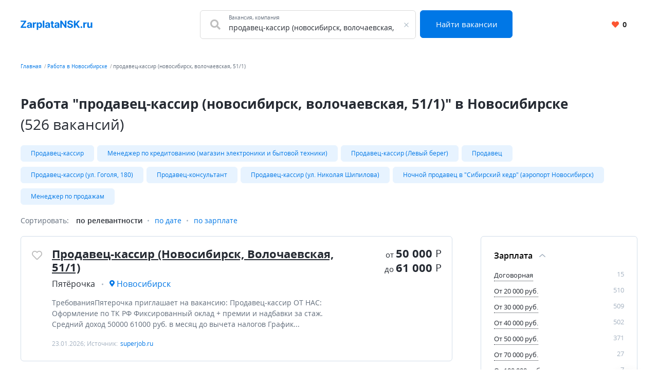

--- FILE ---
content_type: text/html; charset=UTF-8
request_url: https://zarplatansk.ru/rabota/%D0%BF%D1%80%D0%BE%D0%B4%D0%B0%D0%B2%D0%B5%D1%86-%D0%BA%D0%B0%D1%81%D1%81%D0%B8%D1%80+%28%D0%BD%D0%BE%D0%B2%D0%BE%D1%81%D0%B8%D0%B1%D0%B8%D1%80%D1%81%D0%BA%2C+%D0%B2%D0%BE%D0%BB%D0%BE%D1%87%D0%B0%D0%B5%D0%B2%D1%81%D0%BA%D0%B0%D1%8F%2C+51%2F1%29
body_size: 12523
content:


    <!DOCTYPE html>
    <html lang="ru-RU">
        <head>
            <meta charset="UTF-8">
            <title>Вакансии, поиск работы - продавец-кассир (новосибирск, волочаевская, 51/1) в Новосибирске | ZarplataNsk</title>
            <meta http-equiv="X-UA-Compatible" content="IE=edge">
            <meta name="viewport" content="width=device-width, initial-scale=1">
            <meta name="application-name" content="Поиск работы с zarplatansk.ru"/>
            <meta name="msapplication-TileColor" content="#FFFFFF"/>
            <meta name="msapplication-TileImage" content="/mstile-144x144.png"/>
            <meta name="msapplication-square70x70logo" content="/mstile-144x144.png"/>
            <meta name="msapplication-square150x150logo" content="/mstile-144x144.png"/>
            <meta name="msapplication-wide310x150logo" content="/mstile-144x144.png"/>
            <meta name="msapplication-square310x310logo" content="/mstile-144x144.png"/>

            <link rel="shortcut icon" type="image/x-icon" href="/favicon.ico"/>
            <link rel="apple-touch-icon-precomposed" sizes="57x57"
                  href="/apple-touch-icon-57x57.png"/>
            <link rel="apple-touch-icon-precomposed" sizes="114x114"
                  href="/apple-touch-icon-114x114.png"/>
            <link rel="apple-touch-icon-precomposed" sizes="72x72"
                  href="/apple-touch-icon-72x72.png"/>
            <link rel="apple-touch-icon-precomposed" sizes="144x144"
                  href="/apple-touch-icon-144x144.png"/>
            <link rel="apple-touch-icon-precomposed" sizes="120x120"
                  href="/apple-touch-icon-120x120.png"/>
            <link rel="apple-touch-icon-precomposed" sizes="152x152"
                  href="/apple-touch-icon-152x152.png"/>
            <link rel="icon" type="image/png" href="/favicon-32x32.png" sizes="32x32"/>
            <link rel="icon" type="image/png" href="/favicon-16x16.png" sizes="16x16"/>

            <meta name="csrf-param" content="_csrf-frontend">
<meta name="csrf-token" content="9c1lzfbijlVZTXIendj3auSpcv4gattNlLHr1d7Gj7DChge7xtLEEB0hE2r8spwc1vZD00JammD28N2flLP_yQ==">
            <meta property="og:site_name" content="zarplatansk.ru">
<meta property="og:type" content="website">
<meta property="og:image" content="https://zarplatansk.ru/white_logo_600x315.png">
<meta property="og:title" content="Вакансии, поиск работы - продавец-кассир (новосибирск, волочаевская, 51/1) в Новосибирске | ZarplataNsk">
<meta name="description" content="Актуальные предложения работы &quot;продавец-кассир (новосибирск, волочаевская, 51/1)&quot; 526 вакансий, найди работу в Новосибирске быстро.">
<meta property="og:description" content="Актуальные предложения работы &quot;продавец-кассир (новосибирск, волочаевская, 51/1)&quot; 526 вакансий, найди работу в Новосибирске быстро.">
<meta property="og:url" content="https://zarplatansk.ru/rabota/%D0%BF%D1%80%D0%BE%D0%B4%D0%B0%D0%B2%D0%B5%D1%86-%D0%BA%D0%B0%D1%81%D1%81%D0%B8%D1%80+%28%D0%BD%D0%BE%D0%B2%D0%BE%D1%81%D0%B8%D0%B1%D0%B8%D1%80%D1%81%D0%BA%2C+%D0%B2%D0%BE%D0%BB%D0%BE%D1%87%D0%B0%D0%B5%D0%B2%D1%81%D0%BA%D0%B0%D1%8F%2C+51%2F1%29">
<link href="https://zarplatansk.ru/rabota/%D0%BF%D1%80%D0%BE%D0%B4%D0%B0%D0%B2%D0%B5%D1%86-%D0%BA%D0%B0%D1%81%D1%81%D0%B8%D1%80+%28%D0%BD%D0%BE%D0%B2%D0%BE%D1%81%D0%B8%D0%B1%D0%B8%D1%80%D1%81%D0%BA%2C+%D0%B2%D0%BE%D0%BB%D0%BE%D1%87%D0%B0%D0%B5%D0%B2%D1%81%D0%BA%D0%B0%D1%8F%2C+51%2F1%29" rel="canonical">
<link href="/dist4/vacancylist.css?v=1678192656" rel="stylesheet">        </head>
        <body>
                        
<div class="page"><header class="header">
    <div class="area">
        <div class="header__content">
                        <div class="header__main-logo main-logo">
                <a class="main-logo__link link" href="/" aria-label="Вакансии, работа, трудоустройство в Новосибирске">
                    <svg class="main-logo__img" style="height: 20px" width="140" height="22" viewBox="0 0 158 22" fill="none" xmlns="http://www.w3.org/2000/svg">
    <path fill="#0077E6"
          d="M0.21875 17H12.4688V14.2109H4.46094L12.4531 3.00781V1H0.203125V3.78906H8.20313L0.21875 14.9922V17ZM17.9838 17.2266C19.7573 17.2266 20.9057 16.4531 21.4916 15.3359H21.5854V17H24.7416V8.90625C24.7416 6.04687 22.3198 4.84375 19.6479 4.84375C16.7729 4.84375 14.8823 6.21875 14.4213 8.40625L17.4995 8.65625C17.726 7.85937 18.437 7.27344 19.6323 7.27344C20.7651 7.27344 21.4135 7.84375 21.4135 8.82812V8.875C21.4135 9.64844 20.5932 9.75 18.5073 9.95312C16.1323 10.1719 13.9995 10.9687 13.9995 13.6484C13.9995 16.0234 15.6948 17.2266 17.9838 17.2266ZM18.937 14.9297C17.9135 14.9297 17.1791 14.4531 17.1791 13.5391C17.1791 12.6016 17.9526 12.1406 19.1245 11.9766C19.851 11.875 21.0385 11.7031 21.437 11.4375V12.7109C21.437 13.9687 20.3979 14.9297 18.937 14.9297ZM26.8837 17H30.2118V10.2109C30.2118 8.73437 31.2899 7.71875 32.7587 7.71875C33.2196 7.71875 33.8524 7.79687 34.1649 7.89844V4.94531C33.868 4.875 33.454 4.82812 33.118 4.82812C31.7743 4.82812 30.6727 5.60937 30.2352 7.09375H30.1102V5H26.8837V17ZM35.4456 21.5H38.7738V15.0781H38.8753C39.3363 16.0781 40.3441 17.1953 42.2816 17.1953C45.0159 17.1953 47.1488 15.0312 47.1488 11.0156C47.1488 6.89062 44.9222 4.84375 42.2894 4.84375C40.2816 4.84375 39.3206 6.03906 38.8753 7.01562H38.7269V5H35.4456V21.5ZM38.7034 11C38.7034 8.85938 39.6097 7.49219 41.2269 7.49219C42.8753 7.49219 43.7503 8.92188 43.7503 11C43.7503 13.0937 42.8597 14.5469 41.2269 14.5469C39.6253 14.5469 38.7034 13.1406 38.7034 11ZM52.2556 1H48.9275V17H52.2556V1ZM57.9035 17.2266C59.677 17.2266 60.8254 16.4531 61.4113 15.3359H61.5051V17H64.6613V8.90625C64.6613 6.04687 62.2395 4.84375 59.5676 4.84375C56.6926 4.84375 54.802 6.21875 54.341 8.40625L57.4191 8.65625C57.6457 7.85937 58.3566 7.27344 59.552 7.27344C60.6848 7.27344 61.3332 7.84375 61.3332 8.82812V8.875C61.3332 9.64844 60.5129 9.75 58.427 9.95312C56.052 10.1719 53.9191 10.9687 53.9191 13.6484C53.9191 16.0234 55.6145 17.2266 57.9035 17.2266ZM58.8566 14.9297C57.8332 14.9297 57.0988 14.4531 57.0988 13.5391C57.0988 12.6016 57.8723 12.1406 59.0441 11.9766C59.7707 11.875 60.9582 11.7031 61.3566 11.4375V12.7109C61.3566 13.9687 60.3176 14.9297 58.8566 14.9297ZM73.1862 5H70.9284V2.125H67.6002V5H65.9596V7.5H67.6002V13.75C67.5846 16.1016 69.1862 17.2656 71.6002 17.1641C72.4596 17.1328 73.069 16.9609 73.4049 16.8516L72.8815 14.375C72.7174 14.4062 72.3659 14.4844 72.0534 14.4844C71.3893 14.4844 70.9284 14.2344 70.9284 13.3125V7.5H73.1862V5ZM78.336 17.2266C80.1095 17.2266 81.2579 16.4531 81.8438 15.3359H81.9376V17H85.0938V8.90625C85.0938 6.04687 82.672 4.84375 80.0001 4.84375C77.1251 4.84375 75.2345 6.21875 74.7735 8.40625L77.8516 8.65625C78.0782 7.85937 78.7891 7.27344 79.9845 7.27344C81.1173 7.27344 81.7657 7.84375 81.7657 8.82812V8.875C81.7657 9.64844 80.9454 9.75 78.8595 9.95312C76.4845 10.1719 74.3516 10.9687 74.3516 13.6484C74.3516 16.0234 76.047 17.2266 78.336 17.2266ZM79.2891 14.9297C78.2657 14.9297 77.5313 14.4531 77.5313 13.5391C77.5313 12.6016 78.3048 12.1406 79.4766 11.9766C80.2032 11.875 81.3907 11.7031 81.7891 11.4375V12.7109C81.7891 13.9687 80.7501 14.9297 79.2891 14.9297ZM100.681 1H97.314V11.0625H97.1734L90.2671 1H87.2984V17H90.6812V6.92969H90.7984L97.7593 17H100.681V1ZM111.716 5.60156H114.958C114.911 2.75 112.567 0.781249 109.005 0.781249C105.497 0.781249 102.927 2.71875 102.942 5.625C102.935 7.98437 104.599 9.33594 107.302 9.98437L109.044 10.4219C110.786 10.8437 111.755 11.3437 111.763 12.4219C111.755 13.5937 110.645 14.3906 108.927 14.3906C107.169 14.3906 105.903 13.5781 105.794 11.9766H102.52C102.606 15.4375 105.083 17.2266 108.966 17.2266C112.872 17.2266 115.169 15.3594 115.177 12.4297C115.169 9.76562 113.161 8.35156 110.38 7.72656L108.942 7.38281C107.552 7.0625 106.388 6.54687 106.411 5.39844C106.411 4.36719 107.325 3.60937 108.981 3.60937C110.599 3.60937 111.591 4.34375 111.716 5.60156ZM117.012 17H120.395V12.4531L122.059 10.4219L126.442 17H130.489L124.481 8.16406L130.418 1H126.364L120.606 8.05469H120.395V1H117.012V17ZM133.623 17.2031C134.623 17.2031 135.49 16.3672 135.498 15.3281C135.49 14.3047 134.623 13.4687 133.623 13.4687C132.592 13.4687 131.74 14.3047 131.748 15.3281C131.74 16.3672 132.592 17.2031 133.623 17.2031ZM137.79 17H141.118V10.2109C141.118 8.73437 142.197 7.71875 143.665 7.71875C144.126 7.71875 144.759 7.79687 145.072 7.89844V4.94531C144.775 4.875 144.361 4.82812 144.025 4.82812C142.681 4.82812 141.579 5.60937 141.142 7.09375H141.017V5H137.79V17ZM154.048 11.8906C154.055 13.5 152.954 14.3437 151.759 14.3437C150.501 14.3437 149.688 13.4609 149.68 12.0469V5H146.352V12.6406C146.36 15.4453 148.001 17.1563 150.415 17.1563C152.219 17.1563 153.516 16.2266 154.055 14.8203H154.18V17H157.376V5H154.048V11.8906Z" />
</svg>
                </a>
            </div>
            <div class="header__search-group">
                <form action="https://zarplatansk.ru/search" class="search-form" method="GET">
                    <div class="header__search-main search-form__main">
                        <div class="header__search-field search-form__group search-form__group_search-field">
                            <div class="search autocom" data-config="{&quot;url&quot;:&quot;https:\/\/zarplatansk.ru\/suggest\/query?text=QUERY&quot;,&quot;bind&quot;:{&quot;id&quot;:&quot;value&quot;,&quot;value&quot;:&quot;value&quot;},&quot;mask&quot;:&quot;QUERY&quot;}">
                                <div class="search-form__fa fa fa_textbox fa-search">
                                    <input type="text" name="query" value="продавец-кассир (новосибирск, волочаевская, 51/1)" autocomplete="off"
                                           class="search-form__input search-form__input_with-fa search__textbox textbox">
                                    <span class="search-form__placeholder-label">Вакансия, компания</span>
                                </div>
                            </div>
                        </div>
                        <div class="search-form__group search-form__group_type_submit">
                            <button type="submit"
                                    class="search-form__submit button button_style_primary button_size_lg">
                                Найти вакансии
                            </button>
                        </div>
                    </div>
                </form>
            </div>
            <div class="header__user-panel">
                <a href="https://zarplatansk.ru/favorite" class="header__favorite-button header__favorite-button_small button button_style_light">
                    <i class="header__favorite-icon header__favorite-icon_red fas fa-heart"></i>
                    <span class="vacancy__favorite-count">
                        0                    </span>
                </a>
            </div>
        </div>
    </div>
</header><main class="main">
    <div class="wrapper">
        
    <div class="wrapper__breadcrumbs area breadcrumbs">
        <ol class="breadcrumbs__list list"><li class="breadcrumbs__item"><a class="breadcrumbs__link link" href="/">Главная</a></li><li class="breadcrumbs__item"><a class="breadcrumbs__link link" href="https://zarplatansk.ru/rabota">Работа в Новосибирске</a></li><li class="breadcrumbs__item"><span class="breadcrumbs__current">продавец-кассир (новосибирск, волочаевская, 51/1)</span></li></ol>    </div>
        

<div class="area search-block">
    <div class="search-block__search search search_with-button autocom" data-config="{&quot;url&quot;:&quot;https:\/\/zarplatansk.ru\/suggest\/query?text=QUERY&quot;,&quot;bind&quot;:{&quot;id&quot;:&quot;value&quot;,&quot;value&quot;:&quot;value&quot;},&quot;mask&quot;:&quot;QUERY&quot;}">
        <form class="search-block__form" action="https://zarplatansk.ru/search" method="get" data-location="">
            <div class="search__group">
                <input name="query"
                       value="продавец-кассир (новосибирск, волочаевская, 51/1)"
                       placeholder="Что искать"
                       type="text"
                       class="search__textbox textbox group__item group__item_first"
                />
                <button aria-label="Найти"
                        class="search__button button button_style_primary group__item group__item_last search-block__button">
                    <i class="fa fa-search"></i>
                </button>
            </div>
        </form>
    </div>
</div>
<div class="vacancy-list-context wrapper__content content" data-config="{&quot;subwayFilterPopup&quot;:&quot;#subway-filter-popup&quot;,&quot;scrollUrl&quot;:&quot;\/vacancy\/scroll?page=&quot;}">
    <div class="area vacancy-list">
        <div class="content__header">
            <div class="content__caption">
                <h1 class="content__title">
    Работа &quot;продавец-кассир (новосибирск, волочаевская, 51/1)&quot; в Новосибирске <span class="content__additional">(526 вакансий)</span>
</h1>
            </div>
            
    <div class="content__block">
        <div class="tags-wrapper">
            <div class="tags-blur"></div>
            <div class="tags">
            <a class="tags__tag tag" href="https://zarplatansk.ru/rabota/%D0%BF%D1%80%D0%BE%D0%B4%D0%B0%D0%B2%D0%B5%D1%86-%D0%BA%D0%B0%D1%81%D1%81%D0%B8%D1%80" title="Продавец-кассир">Продавец-кассир</a><a class="tags__tag tag" href="https://zarplatansk.ru/rabota/%D0%BC%D0%B5%D0%BD%D0%B5%D0%B4%D0%B6%D0%B5%D1%80+%D0%BF%D0%BE+%D0%BA%D1%80%D0%B5%D0%B4%D0%B8%D1%82%D0%BE%D0%B2%D0%B0%D0%BD%D0%B8%D1%8E+%28%D0%BC%D0%B0%D0%B3%D0%B0%D0%B7%D0%B8%D0%BD+%D1%8D%D0%BB%D0%B5%D0%BA%D1%82%D1%80%D0%BE%D0%BD%D0%B8%D0%BA%D0%B8+%D0%B8+%D0%B1%D1%8B%D1%82%D0%BE%D0%B2%D0%BE%D0%B9+%D1%82%D0%B5%D1%85%D0%BD%D0%B8%D0%BA%D0%B8%29" title="Менеджер по кредитованию (магазин электроники и бытовой техники)">Менеджер по кредитованию (магазин электроники и бытовой техники)</a><a class="tags__tag tag" href="https://zarplatansk.ru/rabota/%D0%BF%D1%80%D0%BE%D0%B4%D0%B0%D0%B2%D0%B5%D1%86-%D0%BA%D0%B0%D1%81%D1%81%D0%B8%D1%80+%28%D0%BB%D0%B5%D0%B2%D1%8B%D0%B9+%D0%B1%D0%B5%D1%80%D0%B5%D0%B3%29" title="Продавец-кассир (Левый берег)">Продавец-кассир (Левый берег)</a><a class="tags__tag tag" href="https://zarplatansk.ru/rabota/%D0%BF%D1%80%D0%BE%D0%B4%D0%B0%D0%B2%D0%B5%D1%86" title="Продавец">Продавец</a><a class="tags__tag tag" href="https://zarplatansk.ru/rabota/%D0%BF%D1%80%D0%BE%D0%B4%D0%B0%D0%B2%D0%B5%D1%86-%D0%BA%D0%B0%D1%81%D1%81%D0%B8%D1%80+%28%D1%83%D0%BB.+%D0%B3%D0%BE%D0%B3%D0%BE%D0%BB%D1%8F%2C+180%29" title="Продавец-кассир (ул. Гоголя, 180)">Продавец-кассир (ул. Гоголя, 180)</a><a class="tags__tag tag" href="https://zarplatansk.ru/rabota/%D0%BF%D1%80%D0%BE%D0%B4%D0%B0%D0%B2%D0%B5%D1%86-%D0%BA%D0%BE%D0%BD%D1%81%D1%83%D0%BB%D1%8C%D1%82%D0%B0%D0%BD%D1%82" title="Продавец-консультант">Продавец-консультант</a><a class="tags__tag tag" href="https://zarplatansk.ru/rabota/%D0%BF%D1%80%D0%BE%D0%B4%D0%B0%D0%B2%D0%B5%D1%86-%D0%BA%D0%B0%D1%81%D1%81%D0%B8%D1%80+%28%D1%83%D0%BB.+%D0%BD%D0%B8%D0%BA%D0%BE%D0%BB%D0%B0%D1%8F+%D1%88%D0%B8%D0%BF%D0%B8%D0%BB%D0%BE%D0%B2%D0%B0%29" title="Продавец-кассир (ул. Николая Шипилова)">Продавец-кассир (ул. Николая Шипилова)</a><a class="tags__tag tag" href="https://zarplatansk.ru/rabota/%D0%BD%D0%BE%D1%87%D0%BD%D0%BE%D0%B9+%D0%BF%D1%80%D0%BE%D0%B4%D0%B0%D0%B2%D0%B5%D1%86+%D0%B2+%22%D1%81%D0%B8%D0%B1%D0%B8%D1%80%D1%81%D0%BA%D0%B8%D0%B9+%D0%BA%D0%B5%D0%B4%D1%80%22+%28%D0%B0%D1%8D%D1%80%D0%BE%D0%BF%D0%BE%D1%80%D1%82+%D0%BD%D0%BE%D0%B2%D0%BE%D1%81%D0%B8%D0%B1%D0%B8%D1%80%D1%81%D0%BA%29" title="Ночной продавец в &quot;Сибирский кедр&quot; (аэропорт Новосибирск)">Ночной продавец в &quot;Сибирский кедр&quot; (аэропорт Новосибирск)</a><a class="tags__tag tag" href="https://zarplatansk.ru/rabota/%D0%BC%D0%B5%D0%BD%D0%B5%D0%B4%D0%B6%D0%B5%D1%80+%D0%BF%D0%BE+%D0%BF%D1%80%D0%BE%D0%B4%D0%B0%D0%B6%D0%B0%D0%BC" title="Менеджер по продажам">Менеджер по продажам</a>                    </div>
        <div class="tags-blur tags-blur_right"></div>
    </div>
        </div>
        <div class="content__body">
            <div class="default-grid">
                                <div class="default-grid__content">
                    <div class="sorting">
    <span class="sorting__title">
        Сортировать:
    </span>
    <ul class="sorting__list">
                <li>
                            <span class="sorting__current">
                    по релевантности                </span>
                    </li>
                <li>
                                            <a class="sorting__item link" href="https://zarplatansk.ru/rabota/%D0%BF%D1%80%D0%BE%D0%B4%D0%B0%D0%B2%D0%B5%D1%86-%D0%BA%D0%B0%D1%81%D1%81%D0%B8%D1%80+%28%D0%BD%D0%BE%D0%B2%D0%BE%D1%81%D0%B8%D0%B1%D0%B8%D1%80%D1%81%D0%BA%2C+%D0%B2%D0%BE%D0%BB%D0%BE%D1%87%D0%B0%D0%B5%D0%B2%D1%81%D0%BA%D0%B0%D1%8F%2C+51%2F1%29?sortirovka=date" rel="nofollow">по дате</a>                    </li>
                <li>
                                            <a class="sorting__item link" href="https://zarplatansk.ru/rabota/%D0%BF%D1%80%D0%BE%D0%B4%D0%B0%D0%B2%D0%B5%D1%86-%D0%BA%D0%B0%D1%81%D1%81%D0%B8%D1%80+%28%D0%BD%D0%BE%D0%B2%D0%BE%D1%81%D0%B8%D0%B1%D0%B8%D1%80%D1%81%D0%BA%2C+%D0%B2%D0%BE%D0%BB%D0%BE%D1%87%D0%B0%D0%B5%D0%B2%D1%81%D0%BA%D0%B0%D1%8F%2C+51%2F1%29?sortirovka=salary" rel="nofollow">по зарплате</a>                    </li>
            </ul>
</div>                    <div class="content__block content__module">
                        <div class="result-list" data-config="{&quot;actions&quot;:{&quot;favorite&quot;:&quot;https:\/\/zarplatansk.ru\/vacancy\/like&quot;,&quot;unfavorite&quot;:&quot;https:\/\/zarplatansk.ru\/vacancy\/dislike&quot;}}">
                                                                                        
<div class="result-list__snippet vacancy snippet" data-config="{&quot;params&quot;:{&quot;id&quot;:307708565}}">
    <div class="snippet__actions">
        <button
            class="vacancy__action vacancy__action_favorite snippet__action snippet__action_favorite like-button"
            aria-label="Добавить/Удалить в избранное">
            <span class="like-button__icon fa-stack">
                <i class="like-button__icon-heart-active fa fa-heart fa-stack-1x"></i>
                <i class="like-button__icon-heart far fa-heart fa-stack-1x"></i>
            </span>
        </button>
    </div>
    <div class="snippet__body">
        <div class="snippet__title">
            <a href="https://zarplatansk.ru/vacancy/307708565" rel="nofollow" target="_blank" class="snippet__title-link link">
                Продавец-кассир (Новосибирск, Волочаевская, 51/1)            </a>
        </div>
        <div class="snippet__salary-group">
                        <span class="snippet__salary">
                <span class="snippet__salary-pref">
                    от
                </span>
                50 000                <span class="snippet__currency">Р</span>
            </span>
                                    <span class="snippet__salary">
                <span class="snippet__salary-pref">
                    до
                </span>
                61 000                <span class="snippet__currency">Р</span>
            </span>
                    </div>
        <ul class="snippet__meta-list list">
            <li class="snippet__meta-item snippet__meta-item_company">
                <span class="snippet__meta-value">
                    Пятёрочка                </span>
            </li>
                        <li class="snippet__meta-item snippet__meta-item_location">
                <span class="snippet__meta-value">
                    Новосибирск                </span>
            </li>
                    </ul>
        <div class="snippet__desc">
            ТребованияПятерочка приглашает на вакансию: Продавец-кассир ОТ НАС: Оформление по ТК РФ Фиксированный оклад + премии и надбавки за стаж. Средний доход 50000 61000 руб. в месяц до вычета налогов График...        </div>
        <div class="snippet__info">
            23.01.2026; Источник: <span class="snippet__source">superjob.ru</span>
        </div>
    </div>
    <div class="snippet__bar">
        <div class="snippet__salary-group">
                        <span class="snippet__salary">
                <span class="snippet__salary-pref">
                    от
                </span>
                50 000                <span class="snippet__currency">Р</span>
            </span>
                                    <span class="snippet__salary">
                <span class="snippet__salary-pref">
                    до
                </span>
                61 000                <span class="snippet__currency">Р</span>
            </span>
                    </div>
    </div>
</div>                                                                                            
<div class="result-list__snippet vacancy snippet" data-config="{&quot;params&quot;:{&quot;id&quot;:315386484}}">
    <div class="snippet__actions">
        <button
            class="vacancy__action vacancy__action_favorite snippet__action snippet__action_favorite like-button"
            aria-label="Добавить/Удалить в избранное">
            <span class="like-button__icon fa-stack">
                <i class="like-button__icon-heart-active fa fa-heart fa-stack-1x"></i>
                <i class="like-button__icon-heart far fa-heart fa-stack-1x"></i>
            </span>
        </button>
    </div>
    <div class="snippet__body">
        <div class="snippet__title">
            <a href="https://zarplatansk.ru/vacancy/315386484" rel="nofollow" target="_blank" class="snippet__title-link link">
                Старший продавец-кассир (Новосибирск, Волочаевская, 51/1)            </a>
        </div>
        <div class="snippet__salary-group">
                        <span class="snippet__salary">
                <span class="snippet__salary-pref">
                    от
                </span>
                55 000                <span class="snippet__currency">Р</span>
            </span>
                                    <span class="snippet__salary">
                <span class="snippet__salary-pref">
                    до
                </span>
                75 000                <span class="snippet__currency">Р</span>
            </span>
                    </div>
        <ul class="snippet__meta-list list">
            <li class="snippet__meta-item snippet__meta-item_company">
                <span class="snippet__meta-value">
                    Пятёрочка                </span>
            </li>
                        <li class="snippet__meta-item snippet__meta-item_location">
                <span class="snippet__meta-value">
                    Новосибирск                </span>
            </li>
                    </ul>
        <div class="snippet__desc">
            Работа Старший продавец-кассир (Новосибирск, Волочаевская, 51/1). <h2>Требования</h2>Пятерочка приглашает на вакансию: Старший продавец-кассир ОТ НАС: Оформление по ТК РФ Фиксированный оклад + премии и надбавки за стаж. Средний доход 55000 75000 руб. в месяц до  ...         </div>
        <div class="snippet__info">
            23.01.2026; Источник: <span class="snippet__source">superjob.ru</span>
        </div>
    </div>
    <div class="snippet__bar">
        <div class="snippet__salary-group">
                        <span class="snippet__salary">
                <span class="snippet__salary-pref">
                    от
                </span>
                55 000                <span class="snippet__currency">Р</span>
            </span>
                                    <span class="snippet__salary">
                <span class="snippet__salary-pref">
                    до
                </span>
                75 000                <span class="snippet__currency">Р</span>
            </span>
                    </div>
    </div>
</div>                                                                                            
<div class="result-list__snippet vacancy snippet" data-config="{&quot;params&quot;:{&quot;id&quot;:311686099}}">
    <div class="snippet__actions">
        <button
            class="vacancy__action vacancy__action_favorite snippet__action snippet__action_favorite like-button"
            aria-label="Добавить/Удалить в избранное">
            <span class="like-button__icon fa-stack">
                <i class="like-button__icon-heart-active fa fa-heart fa-stack-1x"></i>
                <i class="like-button__icon-heart far fa-heart fa-stack-1x"></i>
            </span>
        </button>
    </div>
    <div class="snippet__body">
        <div class="snippet__title">
            <a href="https://zarplatansk.ru/vacancy/311686099" rel="nofollow" target="_blank" class="snippet__title-link link">
                Продавец-кассир (Новосибирск, Василия Клевцова, 1)            </a>
        </div>
        <div class="snippet__salary-group">
                        <span class="snippet__salary">
                <span class="snippet__salary-pref">
                    от
                </span>
                50 000                <span class="snippet__currency">Р</span>
            </span>
                                    <span class="snippet__salary">
                <span class="snippet__salary-pref">
                    до
                </span>
                61 000                <span class="snippet__currency">Р</span>
            </span>
                    </div>
        <ul class="snippet__meta-list list">
            <li class="snippet__meta-item snippet__meta-item_company">
                <span class="snippet__meta-value">
                    Пятёрочка                </span>
            </li>
                        <li class="snippet__meta-item snippet__meta-item_location">
                <span class="snippet__meta-value">
                    Новосибирск                </span>
            </li>
                    </ul>
        <div class="snippet__desc">
            Вакансия Продавец-кассир (Новосибирск, Василия Клевцова, 1). <h2>Требования</h2>Пятерочка приглашает на вакансию: Продавец-кассир ОТ НАС: Оформление по ТК РФ Фиксированный оклад + премии и надбавки за стаж. Средний доход 50000 61000 руб. в месяц до вычета  ...         </div>
        <div class="snippet__info">
            24.01.2026; Источник: <span class="snippet__source">superjob.ru</span>
        </div>
    </div>
    <div class="snippet__bar">
        <div class="snippet__salary-group">
                        <span class="snippet__salary">
                <span class="snippet__salary-pref">
                    от
                </span>
                50 000                <span class="snippet__currency">Р</span>
            </span>
                                    <span class="snippet__salary">
                <span class="snippet__salary-pref">
                    до
                </span>
                61 000                <span class="snippet__currency">Р</span>
            </span>
                    </div>
    </div>
</div>                                                                                            
<div class="result-list__snippet vacancy snippet" data-config="{&quot;params&quot;:{&quot;id&quot;:311686082}}">
    <div class="snippet__actions">
        <button
            class="vacancy__action vacancy__action_favorite snippet__action snippet__action_favorite like-button"
            aria-label="Добавить/Удалить в избранное">
            <span class="like-button__icon fa-stack">
                <i class="like-button__icon-heart-active fa fa-heart fa-stack-1x"></i>
                <i class="like-button__icon-heart far fa-heart fa-stack-1x"></i>
            </span>
        </button>
    </div>
    <div class="snippet__body">
        <div class="snippet__title">
            <a href="https://zarplatansk.ru/vacancy/311686082" rel="nofollow" target="_blank" class="snippet__title-link link">
                Продавец-кассир (Новосибирск, Владимировская, 26/1)            </a>
        </div>
        <div class="snippet__salary-group">
                        <span class="snippet__salary">
                <span class="snippet__salary-pref">
                    от
                </span>
                50 000                <span class="snippet__currency">Р</span>
            </span>
                                    <span class="snippet__salary">
                <span class="snippet__salary-pref">
                    до
                </span>
                61 000                <span class="snippet__currency">Р</span>
            </span>
                    </div>
        <ul class="snippet__meta-list list">
            <li class="snippet__meta-item snippet__meta-item_company">
                <span class="snippet__meta-value">
                    Пятёрочка                </span>
            </li>
                        <li class="snippet__meta-item snippet__meta-item_location">
                <span class="snippet__meta-value">
                    Новосибирск                </span>
            </li>
                    </ul>
        <div class="snippet__desc">
            Работа Продавец-кассир (Новосибирск, Владимировская, 26/1). <h2>Требования</h2>Пятерочка приглашает на вакансию: Продавец-кассир ОТ НАС: Оформление по ТК РФ Фиксированный оклад + премии и надбавки за стаж. Средний доход 50000 61000 руб. в месяц до вычета  ...         </div>
        <div class="snippet__info">
            24.01.2026; Источник: <span class="snippet__source">superjob.ru</span>
        </div>
    </div>
    <div class="snippet__bar">
        <div class="snippet__salary-group">
                        <span class="snippet__salary">
                <span class="snippet__salary-pref">
                    от
                </span>
                50 000                <span class="snippet__currency">Р</span>
            </span>
                                    <span class="snippet__salary">
                <span class="snippet__salary-pref">
                    до
                </span>
                61 000                <span class="snippet__currency">Р</span>
            </span>
                    </div>
    </div>
</div>                                                                                            
<div class="result-list__snippet vacancy snippet" data-config="{&quot;params&quot;:{&quot;id&quot;:310810430}}">
    <div class="snippet__actions">
        <button
            class="vacancy__action vacancy__action_favorite snippet__action snippet__action_favorite like-button"
            aria-label="Добавить/Удалить в избранное">
            <span class="like-button__icon fa-stack">
                <i class="like-button__icon-heart-active fa fa-heart fa-stack-1x"></i>
                <i class="like-button__icon-heart far fa-heart fa-stack-1x"></i>
            </span>
        </button>
    </div>
    <div class="snippet__body">
        <div class="snippet__title">
            <a href="https://zarplatansk.ru/vacancy/310810430" rel="nofollow" target="_blank" class="snippet__title-link link">
                Продавец-кассир (Новосибирск, Зорге, 179/1)            </a>
        </div>
        <div class="snippet__salary-group">
                        <span class="snippet__salary">
                <span class="snippet__salary-pref">
                    от
                </span>
                50 000                <span class="snippet__currency">Р</span>
            </span>
                                    <span class="snippet__salary">
                <span class="snippet__salary-pref">
                    до
                </span>
                61 000                <span class="snippet__currency">Р</span>
            </span>
                    </div>
        <ul class="snippet__meta-list list">
            <li class="snippet__meta-item snippet__meta-item_company">
                <span class="snippet__meta-value">
                    Пятёрочка                </span>
            </li>
                        <li class="snippet__meta-item snippet__meta-item_location">
                <span class="snippet__meta-value">
                    Новосибирск                </span>
            </li>
                    </ul>
        <div class="snippet__desc">
            Работа Продавец-кассир (Новосибирск, Зорге, 179/1). <h2>Требования</h2>Пятерочка приглашает на вакансию: Продавец-кассир ОТ НАС: Оформление по ТК РФ Фиксированный оклад + премии и надбавки за стаж. Средний доход 50000 61000 руб. в месяц до вычета  ...         </div>
        <div class="snippet__info">
            24.01.2026; Источник: <span class="snippet__source">superjob.ru</span>
        </div>
    </div>
    <div class="snippet__bar">
        <div class="snippet__salary-group">
                        <span class="snippet__salary">
                <span class="snippet__salary-pref">
                    от
                </span>
                50 000                <span class="snippet__currency">Р</span>
            </span>
                                    <span class="snippet__salary">
                <span class="snippet__salary-pref">
                    до
                </span>
                61 000                <span class="snippet__currency">Р</span>
            </span>
                    </div>
    </div>
</div>                                                                                            
<div class="result-list__snippet vacancy snippet" data-config="{&quot;params&quot;:{&quot;id&quot;:311959175}}">
    <div class="snippet__actions">
        <button
            class="vacancy__action vacancy__action_favorite snippet__action snippet__action_favorite like-button"
            aria-label="Добавить/Удалить в избранное">
            <span class="like-button__icon fa-stack">
                <i class="like-button__icon-heart-active fa fa-heart fa-stack-1x"></i>
                <i class="like-button__icon-heart far fa-heart fa-stack-1x"></i>
            </span>
        </button>
    </div>
    <div class="snippet__body">
        <div class="snippet__title">
            <a href="https://zarplatansk.ru/vacancy/311959175" rel="nofollow" target="_blank" class="snippet__title-link link">
                Продавец-кассир (Новосибирск, Пермская, 27/1)            </a>
        </div>
        <div class="snippet__salary-group">
                        <span class="snippet__salary">
                <span class="snippet__salary-pref">
                    от
                </span>
                50 000                <span class="snippet__currency">Р</span>
            </span>
                                    <span class="snippet__salary">
                <span class="snippet__salary-pref">
                    до
                </span>
                61 000                <span class="snippet__currency">Р</span>
            </span>
                    </div>
        <ul class="snippet__meta-list list">
            <li class="snippet__meta-item snippet__meta-item_company">
                <span class="snippet__meta-value">
                    Пятёрочка                </span>
            </li>
                        <li class="snippet__meta-item snippet__meta-item_location">
                <span class="snippet__meta-value">
                    Новосибирск                </span>
            </li>
                    </ul>
        <div class="snippet__desc">
            Вакансия Продавец-кассир (Новосибирск, Пермская, 27/1). <h2>Требования</h2>Пятерочка приглашает на вакансию: Продавец-кассир ОТ НАС: Оформление по ТК РФ Фиксированный оклад + премии и надбавки за стаж. Средний доход 50000 61000 руб. в месяц до вычета  ...         </div>
        <div class="snippet__info">
            24.01.2026; Источник: <span class="snippet__source">superjob.ru</span>
        </div>
    </div>
    <div class="snippet__bar">
        <div class="snippet__salary-group">
                        <span class="snippet__salary">
                <span class="snippet__salary-pref">
                    от
                </span>
                50 000                <span class="snippet__currency">Р</span>
            </span>
                                    <span class="snippet__salary">
                <span class="snippet__salary-pref">
                    до
                </span>
                61 000                <span class="snippet__currency">Р</span>
            </span>
                    </div>
    </div>
</div>                                                                                            
<div class="result-list__snippet vacancy snippet" data-config="{&quot;params&quot;:{&quot;id&quot;:313900686}}">
    <div class="snippet__actions">
        <button
            class="vacancy__action vacancy__action_favorite snippet__action snippet__action_favorite like-button"
            aria-label="Добавить/Удалить в избранное">
            <span class="like-button__icon fa-stack">
                <i class="like-button__icon-heart-active fa fa-heart fa-stack-1x"></i>
                <i class="like-button__icon-heart far fa-heart fa-stack-1x"></i>
            </span>
        </button>
    </div>
    <div class="snippet__body">
        <div class="snippet__title">
            <a href="https://zarplatansk.ru/vacancy/313900686" rel="nofollow" target="_blank" class="snippet__title-link link">
                Продавец-кассир (Новосибирск, Королева, 10/1)            </a>
        </div>
        <div class="snippet__salary-group">
                        <span class="snippet__salary">
                <span class="snippet__salary-pref">
                    от
                </span>
                50 000                <span class="snippet__currency">Р</span>
            </span>
                                    <span class="snippet__salary">
                <span class="snippet__salary-pref">
                    до
                </span>
                61 000                <span class="snippet__currency">Р</span>
            </span>
                    </div>
        <ul class="snippet__meta-list list">
            <li class="snippet__meta-item snippet__meta-item_company">
                <span class="snippet__meta-value">
                    Пятёрочка                </span>
            </li>
                        <li class="snippet__meta-item snippet__meta-item_location">
                <span class="snippet__meta-value">
                    Новосибирск                </span>
            </li>
                    </ul>
        <div class="snippet__desc">
            Вакансия Продавец-кассир (Новосибирск, Королева, 10/1). <h2>Требования</h2>Пятерочка приглашает на вакансию: Продавец-кассир ОТ НАС: Оформление по ТК РФ Фиксированный оклад + премии и надбавки за стаж. Средний доход 50000 61000 руб. в месяц до вычета  ...         </div>
        <div class="snippet__info">
            24.01.2026; Источник: <span class="snippet__source">superjob.ru</span>
        </div>
    </div>
    <div class="snippet__bar">
        <div class="snippet__salary-group">
                        <span class="snippet__salary">
                <span class="snippet__salary-pref">
                    от
                </span>
                50 000                <span class="snippet__currency">Р</span>
            </span>
                                    <span class="snippet__salary">
                <span class="snippet__salary-pref">
                    до
                </span>
                61 000                <span class="snippet__currency">Р</span>
            </span>
                    </div>
    </div>
</div>                                                                                            
<div class="result-list__snippet vacancy snippet" data-config="{&quot;params&quot;:{&quot;id&quot;:317699908}}">
    <div class="snippet__actions">
        <button
            class="vacancy__action vacancy__action_favorite snippet__action snippet__action_favorite like-button"
            aria-label="Добавить/Удалить в избранное">
            <span class="like-button__icon fa-stack">
                <i class="like-button__icon-heart-active fa fa-heart fa-stack-1x"></i>
                <i class="like-button__icon-heart far fa-heart fa-stack-1x"></i>
            </span>
        </button>
    </div>
    <div class="snippet__body">
        <div class="snippet__title">
            <a href="https://zarplatansk.ru/vacancy/317699908" rel="nofollow" target="_blank" class="snippet__title-link link">
                Продавец-кассир (Новосибирск, Залесского, 8/1)            </a>
        </div>
        <div class="snippet__salary-group">
                        <span class="snippet__salary">
                <span class="snippet__salary-pref">
                    от
                </span>
                50 000                <span class="snippet__currency">Р</span>
            </span>
                                    <span class="snippet__salary">
                <span class="snippet__salary-pref">
                    до
                </span>
                61 000                <span class="snippet__currency">Р</span>
            </span>
                    </div>
        <ul class="snippet__meta-list list">
            <li class="snippet__meta-item snippet__meta-item_company">
                <span class="snippet__meta-value">
                    Пятёрочка                </span>
            </li>
                        <li class="snippet__meta-item snippet__meta-item_location">
                <span class="snippet__meta-value">
                    Новосибирск                </span>
            </li>
                    </ul>
        <div class="snippet__desc">
            Работа Продавец-кассир (Новосибирск, Залесского, 8/1). <h2>Требования</h2>Пятерочка приглашает на вакансию: Продавец-кассир ОТ НАС: Оформление по ТК РФ Фиксированный оклад + премии и надбавки за стаж. Средний доход 50000 61000 руб. в месяц до вычета  ...         </div>
        <div class="snippet__info">
            24.01.2026; Источник: <span class="snippet__source">superjob.ru</span>
        </div>
    </div>
    <div class="snippet__bar">
        <div class="snippet__salary-group">
                        <span class="snippet__salary">
                <span class="snippet__salary-pref">
                    от
                </span>
                50 000                <span class="snippet__currency">Р</span>
            </span>
                                    <span class="snippet__salary">
                <span class="snippet__salary-pref">
                    до
                </span>
                61 000                <span class="snippet__currency">Р</span>
            </span>
                    </div>
    </div>
</div>                                                                                            
<div class="result-list__snippet vacancy snippet" data-config="{&quot;params&quot;:{&quot;id&quot;:317699702}}">
    <div class="snippet__actions">
        <button
            class="vacancy__action vacancy__action_favorite snippet__action snippet__action_favorite like-button"
            aria-label="Добавить/Удалить в избранное">
            <span class="like-button__icon fa-stack">
                <i class="like-button__icon-heart-active fa fa-heart fa-stack-1x"></i>
                <i class="like-button__icon-heart far fa-heart fa-stack-1x"></i>
            </span>
        </button>
    </div>
    <div class="snippet__body">
        <div class="snippet__title">
            <a href="https://zarplatansk.ru/vacancy/317699702" rel="nofollow" target="_blank" class="snippet__title-link link">
                Продавец-кассир (Новосибирск, Писарева, 80/1)            </a>
        </div>
        <div class="snippet__salary-group">
                        <span class="snippet__salary">
                <span class="snippet__salary-pref">
                    от
                </span>
                50 000                <span class="snippet__currency">Р</span>
            </span>
                                    <span class="snippet__salary">
                <span class="snippet__salary-pref">
                    до
                </span>
                61 000                <span class="snippet__currency">Р</span>
            </span>
                    </div>
        <ul class="snippet__meta-list list">
            <li class="snippet__meta-item snippet__meta-item_company">
                <span class="snippet__meta-value">
                    Пятёрочка                </span>
            </li>
                        <li class="snippet__meta-item snippet__meta-item_location">
                <span class="snippet__meta-value">
                    Новосибирск                </span>
            </li>
                    </ul>
        <div class="snippet__desc">
            Вакансия Продавец-кассир (Новосибирск, Писарева, 80/1). <h2>Требования</h2>Пятерочка приглашает на вакансию: Продавец-кассир ОТ НАС: Оформление по ТК РФ Фиксированный оклад + премии и надбавки за стаж. Средний доход 50000 61000 руб. в месяц до вычета  ...         </div>
        <div class="snippet__info">
            24.01.2026; Источник: <span class="snippet__source">superjob.ru</span>
        </div>
    </div>
    <div class="snippet__bar">
        <div class="snippet__salary-group">
                        <span class="snippet__salary">
                <span class="snippet__salary-pref">
                    от
                </span>
                50 000                <span class="snippet__currency">Р</span>
            </span>
                                    <span class="snippet__salary">
                <span class="snippet__salary-pref">
                    до
                </span>
                61 000                <span class="snippet__currency">Р</span>
            </span>
                    </div>
    </div>
</div>                                                                                            
<div class="result-list__snippet vacancy snippet" data-config="{&quot;params&quot;:{&quot;id&quot;:310232410}}">
    <div class="snippet__actions">
        <button
            class="vacancy__action vacancy__action_favorite snippet__action snippet__action_favorite like-button"
            aria-label="Добавить/Удалить в избранное">
            <span class="like-button__icon fa-stack">
                <i class="like-button__icon-heart-active fa fa-heart fa-stack-1x"></i>
                <i class="like-button__icon-heart far fa-heart fa-stack-1x"></i>
            </span>
        </button>
    </div>
    <div class="snippet__body">
        <div class="snippet__title">
            <a href="https://zarplatansk.ru/vacancy/310232410" rel="nofollow" target="_blank" class="snippet__title-link link">
                Продавец-кассир (Новосибирск, Оловозаводская, 3/1)            </a>
        </div>
        <div class="snippet__salary-group">
                        <span class="snippet__salary">
                <span class="snippet__salary-pref">
                    от
                </span>
                50 000                <span class="snippet__currency">Р</span>
            </span>
                                    <span class="snippet__salary">
                <span class="snippet__salary-pref">
                    до
                </span>
                61 000                <span class="snippet__currency">Р</span>
            </span>
                    </div>
        <ul class="snippet__meta-list list">
            <li class="snippet__meta-item snippet__meta-item_company">
                <span class="snippet__meta-value">
                    Пятёрочка                </span>
            </li>
                        <li class="snippet__meta-item snippet__meta-item_location">
                <span class="snippet__meta-value">
                    Новосибирск                </span>
            </li>
                    </ul>
        <div class="snippet__desc">
            Работа Продавец-кассир (Новосибирск, Оловозаводская, 3/1). <h2>Требования</h2>Пятерочка приглашает на вакансию: Продавец-кассир ОТ НАС: Оформление по ТК РФ Фиксированный оклад + премии и надбавки за стаж. Средний доход 50000 61000 руб. в месяц до вычета  ...         </div>
        <div class="snippet__info">
            24.01.2026; Источник: <span class="snippet__source">superjob.ru</span>
        </div>
    </div>
    <div class="snippet__bar">
        <div class="snippet__salary-group">
                        <span class="snippet__salary">
                <span class="snippet__salary-pref">
                    от
                </span>
                50 000                <span class="snippet__currency">Р</span>
            </span>
                                    <span class="snippet__salary">
                <span class="snippet__salary-pref">
                    до
                </span>
                61 000                <span class="snippet__currency">Р</span>
            </span>
                    </div>
    </div>
</div>                                                                                            
<div class="result-list__snippet vacancy snippet" data-config="{&quot;params&quot;:{&quot;id&quot;:318028715}}">
    <div class="snippet__actions">
        <button
            class="vacancy__action vacancy__action_favorite snippet__action snippet__action_favorite like-button"
            aria-label="Добавить/Удалить в избранное">
            <span class="like-button__icon fa-stack">
                <i class="like-button__icon-heart-active fa fa-heart fa-stack-1x"></i>
                <i class="like-button__icon-heart far fa-heart fa-stack-1x"></i>
            </span>
        </button>
    </div>
    <div class="snippet__body">
        <div class="snippet__title">
            <a href="https://zarplatansk.ru/vacancy/318028715" rel="nofollow" target="_blank" class="snippet__title-link link">
                Продавец-кассир (Новосибирск, Стартовая, 4/1)            </a>
        </div>
        <div class="snippet__salary-group">
                        <span class="snippet__salary">
                <span class="snippet__salary-pref">
                    от
                </span>
                50 000                <span class="snippet__currency">Р</span>
            </span>
                                    <span class="snippet__salary">
                <span class="snippet__salary-pref">
                    до
                </span>
                61 000                <span class="snippet__currency">Р</span>
            </span>
                    </div>
        <ul class="snippet__meta-list list">
            <li class="snippet__meta-item snippet__meta-item_company">
                <span class="snippet__meta-value">
                    Пятёрочка                </span>
            </li>
                        <li class="snippet__meta-item snippet__meta-item_location">
                <span class="snippet__meta-value">
                    Новосибирск                </span>
            </li>
                    </ul>
        <div class="snippet__desc">
            Работа Продавец-кассир (Новосибирск, Стартовая, 4/1). <h2>Требования</h2>Пятерочка приглашает на вакансию: Продавец-кассир ОТ НАС: Оформление по ТК РФ Фиксированный оклад + премии и надбавки за стаж. Средний доход 50000 61000 руб. в месяц до вычета  ...         </div>
        <div class="snippet__info">
            24.01.2026; Источник: <span class="snippet__source">superjob.ru</span>
        </div>
    </div>
    <div class="snippet__bar">
        <div class="snippet__salary-group">
                        <span class="snippet__salary">
                <span class="snippet__salary-pref">
                    от
                </span>
                50 000                <span class="snippet__currency">Р</span>
            </span>
                                    <span class="snippet__salary">
                <span class="snippet__salary-pref">
                    до
                </span>
                61 000                <span class="snippet__currency">Р</span>
            </span>
                    </div>
    </div>
</div>                                                                                            
<div class="result-list__snippet vacancy snippet" data-config="{&quot;params&quot;:{&quot;id&quot;:318028130}}">
    <div class="snippet__actions">
        <button
            class="vacancy__action vacancy__action_favorite snippet__action snippet__action_favorite like-button"
            aria-label="Добавить/Удалить в избранное">
            <span class="like-button__icon fa-stack">
                <i class="like-button__icon-heart-active fa fa-heart fa-stack-1x"></i>
                <i class="like-button__icon-heart far fa-heart fa-stack-1x"></i>
            </span>
        </button>
    </div>
    <div class="snippet__body">
        <div class="snippet__title">
            <a href="https://zarplatansk.ru/vacancy/318028130" rel="nofollow" target="_blank" class="snippet__title-link link">
                Продавец-кассир (Новосибирск, Громова, 21/1)            </a>
        </div>
        <div class="snippet__salary-group">
                        <span class="snippet__salary">
                <span class="snippet__salary-pref">
                    от
                </span>
                50 000                <span class="snippet__currency">Р</span>
            </span>
                                    <span class="snippet__salary">
                <span class="snippet__salary-pref">
                    до
                </span>
                61 000                <span class="snippet__currency">Р</span>
            </span>
                    </div>
        <ul class="snippet__meta-list list">
            <li class="snippet__meta-item snippet__meta-item_company">
                <span class="snippet__meta-value">
                    Пятёрочка                </span>
            </li>
                        <li class="snippet__meta-item snippet__meta-item_location">
                <span class="snippet__meta-value">
                    Новосибирск                </span>
            </li>
                    </ul>
        <div class="snippet__desc">
            Работа Продавец-кассир (Новосибирск, Громова, 21/1). <h2>Требования</h2>Пятерочка приглашает на вакансию: Продавец-кассир ОТ НАС: Оформление по ТК РФ Фиксированный оклад + премии и надбавки за стаж. Средний доход 50000 61000 руб. в месяц до вычета  ...         </div>
        <div class="snippet__info">
            24.01.2026; Источник: <span class="snippet__source">superjob.ru</span>
        </div>
    </div>
    <div class="snippet__bar">
        <div class="snippet__salary-group">
                        <span class="snippet__salary">
                <span class="snippet__salary-pref">
                    от
                </span>
                50 000                <span class="snippet__currency">Р</span>
            </span>
                                    <span class="snippet__salary">
                <span class="snippet__salary-pref">
                    до
                </span>
                61 000                <span class="snippet__currency">Р</span>
            </span>
                    </div>
    </div>
</div>                                                                                            
<div class="result-list__snippet vacancy snippet" data-config="{&quot;params&quot;:{&quot;id&quot;:312501585}}">
    <div class="snippet__actions">
        <button
            class="vacancy__action vacancy__action_favorite snippet__action snippet__action_favorite like-button"
            aria-label="Добавить/Удалить в избранное">
            <span class="like-button__icon fa-stack">
                <i class="like-button__icon-heart-active fa fa-heart fa-stack-1x"></i>
                <i class="like-button__icon-heart far fa-heart fa-stack-1x"></i>
            </span>
        </button>
    </div>
    <div class="snippet__body">
        <div class="snippet__title">
            <a href="https://zarplatansk.ru/vacancy/312501585" rel="nofollow" target="_blank" class="snippet__title-link link">
                Продавец-кассир (Новосибирск, Первомайская, 110/1)            </a>
        </div>
        <div class="snippet__salary-group">
                        <span class="snippet__salary">
                <span class="snippet__salary-pref">
                    от
                </span>
                50 000                <span class="snippet__currency">Р</span>
            </span>
                                    <span class="snippet__salary">
                <span class="snippet__salary-pref">
                    до
                </span>
                61 000                <span class="snippet__currency">Р</span>
            </span>
                    </div>
        <ul class="snippet__meta-list list">
            <li class="snippet__meta-item snippet__meta-item_company">
                <span class="snippet__meta-value">
                    Пятёрочка                </span>
            </li>
                        <li class="snippet__meta-item snippet__meta-item_location">
                <span class="snippet__meta-value">
                    Новосибирск                </span>
            </li>
                    </ul>
        <div class="snippet__desc">
            Работа Продавец-кассир (Новосибирск, Первомайская, 110/1). <h2>Требования</h2>Пятерочка приглашает на вакансию: Продавец-кассир ОТ НАС: Оформление по ТК РФ Фиксированный оклад + премии и надбавки за стаж. Средний доход 50000 61000 руб. в месяц до вычета  ...         </div>
        <div class="snippet__info">
            23.01.2026; Источник: <span class="snippet__source">superjob.ru</span>
        </div>
    </div>
    <div class="snippet__bar">
        <div class="snippet__salary-group">
                        <span class="snippet__salary">
                <span class="snippet__salary-pref">
                    от
                </span>
                50 000                <span class="snippet__currency">Р</span>
            </span>
                                    <span class="snippet__salary">
                <span class="snippet__salary-pref">
                    до
                </span>
                61 000                <span class="snippet__currency">Р</span>
            </span>
                    </div>
    </div>
</div>                                                                                            
<div class="result-list__snippet vacancy snippet" data-config="{&quot;params&quot;:{&quot;id&quot;:311149911}}">
    <div class="snippet__actions">
        <button
            class="vacancy__action vacancy__action_favorite snippet__action snippet__action_favorite like-button"
            aria-label="Добавить/Удалить в избранное">
            <span class="like-button__icon fa-stack">
                <i class="like-button__icon-heart-active fa fa-heart fa-stack-1x"></i>
                <i class="like-button__icon-heart far fa-heart fa-stack-1x"></i>
            </span>
        </button>
    </div>
    <div class="snippet__body">
        <div class="snippet__title">
            <a href="https://zarplatansk.ru/vacancy/311149911" rel="nofollow" target="_blank" class="snippet__title-link link">
                Продавец-кассир (Новосибирск, Забалуева, 84/1)            </a>
        </div>
        <div class="snippet__salary-group">
                        <span class="snippet__salary">
                <span class="snippet__salary-pref">
                    от
                </span>
                51 000                <span class="snippet__currency">Р</span>
            </span>
                                    <span class="snippet__salary">
                <span class="snippet__salary-pref">
                    до
                </span>
                62 000                <span class="snippet__currency">Р</span>
            </span>
                    </div>
        <ul class="snippet__meta-list list">
            <li class="snippet__meta-item snippet__meta-item_company">
                <span class="snippet__meta-value">
                    Пятёрочка                </span>
            </li>
                        <li class="snippet__meta-item snippet__meta-item_location">
                <span class="snippet__meta-value">
                    Новосибирск                </span>
            </li>
                    </ul>
        <div class="snippet__desc">
            Вакансия Продавец-кассир (Новосибирск, Забалуева, 84/1). <h2>Требования</h2>Пятерочка приглашает на вакансию: Продавец-кассир ОТ НАС: Оформление по ТК РФ Фиксированный оклад + премии и надбавки за стаж. Средний доход 51000 62000 руб. в месяц до вычета  ...         </div>
        <div class="snippet__info">
            23.01.2026; Источник: <span class="snippet__source">superjob.ru</span>
        </div>
    </div>
    <div class="snippet__bar">
        <div class="snippet__salary-group">
                        <span class="snippet__salary">
                <span class="snippet__salary-pref">
                    от
                </span>
                51 000                <span class="snippet__currency">Р</span>
            </span>
                                    <span class="snippet__salary">
                <span class="snippet__salary-pref">
                    до
                </span>
                62 000                <span class="snippet__currency">Р</span>
            </span>
                    </div>
    </div>
</div>                                                                                            
<div class="result-list__snippet vacancy snippet" data-config="{&quot;params&quot;:{&quot;id&quot;:311819979}}">
    <div class="snippet__actions">
        <button
            class="vacancy__action vacancy__action_favorite snippet__action snippet__action_favorite like-button"
            aria-label="Добавить/Удалить в избранное">
            <span class="like-button__icon fa-stack">
                <i class="like-button__icon-heart-active fa fa-heart fa-stack-1x"></i>
                <i class="like-button__icon-heart far fa-heart fa-stack-1x"></i>
            </span>
        </button>
    </div>
    <div class="snippet__body">
        <div class="snippet__title">
            <a href="https://zarplatansk.ru/vacancy/311819979" rel="nofollow" target="_blank" class="snippet__title-link link">
                Продавец-кассир (Новосибирск, Троллейная, 130/1)            </a>
        </div>
        <div class="snippet__salary-group">
                        <span class="snippet__salary">
                <span class="snippet__salary-pref">
                    от
                </span>
                51 000                <span class="snippet__currency">Р</span>
            </span>
                                    <span class="snippet__salary">
                <span class="snippet__salary-pref">
                    до
                </span>
                61 000                <span class="snippet__currency">Р</span>
            </span>
                    </div>
        <ul class="snippet__meta-list list">
            <li class="snippet__meta-item snippet__meta-item_company">
                <span class="snippet__meta-value">
                    Пятёрочка                </span>
            </li>
                        <li class="snippet__meta-item snippet__meta-item_location">
                <span class="snippet__meta-value">
                    Новосибирск                </span>
            </li>
                    </ul>
        <div class="snippet__desc">
            Работа Продавец-кассир (Новосибирск, Троллейная, 130/1). <h2>Требования</h2>Пятерочка приглашает на вакансию: Продавец-кассир ОТ НАС: Оформление по ТК РФ Фиксированный оклад + премии и надбавки за стаж. Средний доход 51000 61000 руб. в месяц до вычета  ...         </div>
        <div class="snippet__info">
            23.01.2026; Источник: <span class="snippet__source">superjob.ru</span>
        </div>
    </div>
    <div class="snippet__bar">
        <div class="snippet__salary-group">
                        <span class="snippet__salary">
                <span class="snippet__salary-pref">
                    от
                </span>
                51 000                <span class="snippet__currency">Р</span>
            </span>
                                    <span class="snippet__salary">
                <span class="snippet__salary-pref">
                    до
                </span>
                61 000                <span class="snippet__currency">Р</span>
            </span>
                    </div>
    </div>
</div>                                                                                            
<div class="result-list__snippet vacancy snippet" data-config="{&quot;params&quot;:{&quot;id&quot;:311691736}}">
    <div class="snippet__actions">
        <button
            class="vacancy__action vacancy__action_favorite snippet__action snippet__action_favorite like-button"
            aria-label="Добавить/Удалить в избранное">
            <span class="like-button__icon fa-stack">
                <i class="like-button__icon-heart-active fa fa-heart fa-stack-1x"></i>
                <i class="like-button__icon-heart far fa-heart fa-stack-1x"></i>
            </span>
        </button>
    </div>
    <div class="snippet__body">
        <div class="snippet__title">
            <a href="https://zarplatansk.ru/vacancy/311691736" rel="nofollow" target="_blank" class="snippet__title-link link">
                Продавец-кассир (Новосибирск, Кубовая, 94/1)            </a>
        </div>
        <div class="snippet__salary-group">
                        <span class="snippet__salary">
                <span class="snippet__salary-pref">
                    от
                </span>
                50 000                <span class="snippet__currency">Р</span>
            </span>
                                    <span class="snippet__salary">
                <span class="snippet__salary-pref">
                    до
                </span>
                61 000                <span class="snippet__currency">Р</span>
            </span>
                    </div>
        <ul class="snippet__meta-list list">
            <li class="snippet__meta-item snippet__meta-item_company">
                <span class="snippet__meta-value">
                    Пятёрочка                </span>
            </li>
                        <li class="snippet__meta-item snippet__meta-item_location">
                <span class="snippet__meta-value">
                    Новосибирск                </span>
            </li>
                    </ul>
        <div class="snippet__desc">
            Вакансия Продавец-кассир (Новосибирск, Кубовая, 94/1). <h2>Требования</h2>Пятерочка приглашает на вакансию: Продавец-кассир ОТ НАС: Оформление по ТК РФ Фиксированный оклад + премии и надбавки за стаж. Средний доход 50000 61000 руб. в месяц до вычета  ...         </div>
        <div class="snippet__info">
            23.01.2026; Источник: <span class="snippet__source">superjob.ru</span>
        </div>
    </div>
    <div class="snippet__bar">
        <div class="snippet__salary-group">
                        <span class="snippet__salary">
                <span class="snippet__salary-pref">
                    от
                </span>
                50 000                <span class="snippet__currency">Р</span>
            </span>
                                    <span class="snippet__salary">
                <span class="snippet__salary-pref">
                    до
                </span>
                61 000                <span class="snippet__currency">Р</span>
            </span>
                    </div>
    </div>
</div>                                                                                            
<div class="result-list__snippet vacancy snippet" data-config="{&quot;params&quot;:{&quot;id&quot;:311992671}}">
    <div class="snippet__actions">
        <button
            class="vacancy__action vacancy__action_favorite snippet__action snippet__action_favorite like-button"
            aria-label="Добавить/Удалить в избранное">
            <span class="like-button__icon fa-stack">
                <i class="like-button__icon-heart-active fa fa-heart fa-stack-1x"></i>
                <i class="like-button__icon-heart far fa-heart fa-stack-1x"></i>
            </span>
        </button>
    </div>
    <div class="snippet__body">
        <div class="snippet__title">
            <a href="https://zarplatansk.ru/vacancy/311992671" rel="nofollow" target="_blank" class="snippet__title-link link">
                Продавец-кассир (Новосибирск, Объединения, 94/1)            </a>
        </div>
        <div class="snippet__salary-group">
                        <span class="snippet__salary">
                <span class="snippet__salary-pref">
                    от
                </span>
                50 000                <span class="snippet__currency">Р</span>
            </span>
                                    <span class="snippet__salary">
                <span class="snippet__salary-pref">
                    до
                </span>
                61 000                <span class="snippet__currency">Р</span>
            </span>
                    </div>
        <ul class="snippet__meta-list list">
            <li class="snippet__meta-item snippet__meta-item_company">
                <span class="snippet__meta-value">
                    Пятёрочка                </span>
            </li>
                        <li class="snippet__meta-item snippet__meta-item_location">
                <span class="snippet__meta-value">
                    Новосибирск                </span>
            </li>
                    </ul>
        <div class="snippet__desc">
            Требуется Продавец-кассир (Новосибирск, Объединения, 94/1). <h2>Требования</h2>Пятерочка приглашает на вакансию: Продавец-кассир ОТ НАС: Оформление по ТК РФ Фиксированный оклад + премии и надбавки за стаж. Средний доход 50000 61000 руб. в месяц до вычета  ...         </div>
        <div class="snippet__info">
            23.01.2026; Источник: <span class="snippet__source">superjob.ru</span>
        </div>
    </div>
    <div class="snippet__bar">
        <div class="snippet__salary-group">
                        <span class="snippet__salary">
                <span class="snippet__salary-pref">
                    от
                </span>
                50 000                <span class="snippet__currency">Р</span>
            </span>
                                    <span class="snippet__salary">
                <span class="snippet__salary-pref">
                    до
                </span>
                61 000                <span class="snippet__currency">Р</span>
            </span>
                    </div>
    </div>
</div>                                                                                            
<div class="result-list__snippet vacancy snippet" data-config="{&quot;params&quot;:{&quot;id&quot;:317320057}}">
    <div class="snippet__actions">
        <button
            class="vacancy__action vacancy__action_favorite snippet__action snippet__action_favorite like-button"
            aria-label="Добавить/Удалить в избранное">
            <span class="like-button__icon fa-stack">
                <i class="like-button__icon-heart-active fa fa-heart fa-stack-1x"></i>
                <i class="like-button__icon-heart far fa-heart fa-stack-1x"></i>
            </span>
        </button>
    </div>
    <div class="snippet__body">
        <div class="snippet__title">
            <a href="https://zarplatansk.ru/vacancy/317320057" rel="nofollow" target="_blank" class="snippet__title-link link">
                Продавец-кассир (Новосибирск, Прибрежная, 6/1)            </a>
        </div>
        <div class="snippet__salary-group">
                        <span class="snippet__salary">
                <span class="snippet__salary-pref">
                    от
                </span>
                50 000                <span class="snippet__currency">Р</span>
            </span>
                                    <span class="snippet__salary">
                <span class="snippet__salary-pref">
                    до
                </span>
                61 000                <span class="snippet__currency">Р</span>
            </span>
                    </div>
        <ul class="snippet__meta-list list">
            <li class="snippet__meta-item snippet__meta-item_company">
                <span class="snippet__meta-value">
                    Пятёрочка                </span>
            </li>
                        <li class="snippet__meta-item snippet__meta-item_location">
                <span class="snippet__meta-value">
                    Новосибирск                </span>
            </li>
                    </ul>
        <div class="snippet__desc">
            Требуется Продавец-кассир (Новосибирск, Прибрежная, 6/1). <h2>Требования</h2>Пятерочка приглашает на вакансию: Продавец-кассир ОТ НАС: Оформление по ТК РФ Фиксированный оклад + премии и надбавки за стаж. Средний доход 50000 61000 руб. в месяц до вычета  ...         </div>
        <div class="snippet__info">
            23.01.2026; Источник: <span class="snippet__source">superjob.ru</span>
        </div>
    </div>
    <div class="snippet__bar">
        <div class="snippet__salary-group">
                        <span class="snippet__salary">
                <span class="snippet__salary-pref">
                    от
                </span>
                50 000                <span class="snippet__currency">Р</span>
            </span>
                                    <span class="snippet__salary">
                <span class="snippet__salary-pref">
                    до
                </span>
                61 000                <span class="snippet__currency">Р</span>
            </span>
                    </div>
    </div>
</div>                                                                                            
<div class="result-list__snippet vacancy snippet" data-config="{&quot;params&quot;:{&quot;id&quot;:311992294}}">
    <div class="snippet__actions">
        <button
            class="vacancy__action vacancy__action_favorite snippet__action snippet__action_favorite like-button"
            aria-label="Добавить/Удалить в избранное">
            <span class="like-button__icon fa-stack">
                <i class="like-button__icon-heart-active fa fa-heart fa-stack-1x"></i>
                <i class="like-button__icon-heart far fa-heart fa-stack-1x"></i>
            </span>
        </button>
    </div>
    <div class="snippet__body">
        <div class="snippet__title">
            <a href="https://zarplatansk.ru/vacancy/311992294" rel="nofollow" target="_blank" class="snippet__title-link link">
                Продавец-кассир (Новосибирск, Шевченко, 34/1)            </a>
        </div>
        <div class="snippet__salary-group">
                        <span class="snippet__salary">
                <span class="snippet__salary-pref">
                    от
                </span>
                50 000                <span class="snippet__currency">Р</span>
            </span>
                                    <span class="snippet__salary">
                <span class="snippet__salary-pref">
                    до
                </span>
                61 000                <span class="snippet__currency">Р</span>
            </span>
                    </div>
        <ul class="snippet__meta-list list">
            <li class="snippet__meta-item snippet__meta-item_company">
                <span class="snippet__meta-value">
                    Пятёрочка                </span>
            </li>
                        <li class="snippet__meta-item snippet__meta-item_location">
                <span class="snippet__meta-value">
                    Новосибирск                </span>
            </li>
                    </ul>
        <div class="snippet__desc">
            Вакансия Продавец-кассир (Новосибирск, Шевченко, 34/1). <h2>Требования</h2>Пятерочка приглашает на вакансию: Продавец-кассир ОТ НАС: Оформление по ТК РФ Фиксированный оклад + премии и надбавки за стаж. Средний доход 50000 61000 руб. в месяц до вычета  ...         </div>
        <div class="snippet__info">
            23.01.2026; Источник: <span class="snippet__source">superjob.ru</span>
        </div>
    </div>
    <div class="snippet__bar">
        <div class="snippet__salary-group">
                        <span class="snippet__salary">
                <span class="snippet__salary-pref">
                    от
                </span>
                50 000                <span class="snippet__currency">Р</span>
            </span>
                                    <span class="snippet__salary">
                <span class="snippet__salary-pref">
                    до
                </span>
                61 000                <span class="snippet__currency">Р</span>
            </span>
                    </div>
    </div>
</div>                                                                                            
<div class="result-list__snippet vacancy snippet" data-config="{&quot;params&quot;:{&quot;id&quot;:315484657}}">
    <div class="snippet__actions">
        <button
            class="vacancy__action vacancy__action_favorite snippet__action snippet__action_favorite like-button"
            aria-label="Добавить/Удалить в избранное">
            <span class="like-button__icon fa-stack">
                <i class="like-button__icon-heart-active fa fa-heart fa-stack-1x"></i>
                <i class="like-button__icon-heart far fa-heart fa-stack-1x"></i>
            </span>
        </button>
    </div>
    <div class="snippet__body">
        <div class="snippet__title">
            <a href="https://zarplatansk.ru/vacancy/315484657" rel="nofollow" target="_blank" class="snippet__title-link link">
                Продавец-кассир (Новосибирск, Просторная, 4/1)            </a>
        </div>
        <div class="snippet__salary-group">
                        <span class="snippet__salary">
                <span class="snippet__salary-pref">
                    от
                </span>
                50 000                <span class="snippet__currency">Р</span>
            </span>
                                    <span class="snippet__salary">
                <span class="snippet__salary-pref">
                    до
                </span>
                61 000                <span class="snippet__currency">Р</span>
            </span>
                    </div>
        <ul class="snippet__meta-list list">
            <li class="snippet__meta-item snippet__meta-item_company">
                <span class="snippet__meta-value">
                    Пятёрочка                </span>
            </li>
                        <li class="snippet__meta-item snippet__meta-item_location">
                <span class="snippet__meta-value">
                    Новосибирск                </span>
            </li>
                    </ul>
        <div class="snippet__desc">
            Требуется Продавец-кассир (Новосибирск, Просторная, 4/1). <h2>Требования</h2>Пятерочка приглашает на вакансию: Продавец-кассир ОТ НАС: Оформление по ТК РФ Фиксированный оклад + премии и надбавки за стаж. Средний доход 50000 61000 руб. в месяц до вычета  ...         </div>
        <div class="snippet__info">
            23.01.2026; Источник: <span class="snippet__source">superjob.ru</span>
        </div>
    </div>
    <div class="snippet__bar">
        <div class="snippet__salary-group">
                        <span class="snippet__salary">
                <span class="snippet__salary-pref">
                    от
                </span>
                50 000                <span class="snippet__currency">Р</span>
            </span>
                                    <span class="snippet__salary">
                <span class="snippet__salary-pref">
                    до
                </span>
                61 000                <span class="snippet__currency">Р</span>
            </span>
                    </div>
    </div>
</div>                                                                                                                        <ul class="result-list__pager pager">
<li class="pager__item"><span class="pager-item pager-item_current">1</span></li>
<li class="pager__item"><a class="pager-item" href="https://zarplatansk.ru/rabota/%D0%BF%D1%80%D0%BE%D0%B4%D0%B0%D0%B2%D0%B5%D1%86-%D0%BA%D0%B0%D1%81%D1%81%D0%B8%D1%80+%28%D0%BD%D0%BE%D0%B2%D0%BE%D1%81%D0%B8%D0%B1%D0%B8%D1%80%D1%81%D0%BA%2C+%D0%B2%D0%BE%D0%BB%D0%BE%D1%87%D0%B0%D0%B5%D0%B2%D1%81%D0%BA%D0%B0%D1%8F%2C+51%2F1%29?p=2" rel="nofollow">2</a></li>
<li class="pager__item"><a class="pager-item" href="https://zarplatansk.ru/rabota/%D0%BF%D1%80%D0%BE%D0%B4%D0%B0%D0%B2%D0%B5%D1%86-%D0%BA%D0%B0%D1%81%D1%81%D0%B8%D1%80+%28%D0%BD%D0%BE%D0%B2%D0%BE%D1%81%D0%B8%D0%B1%D0%B8%D1%80%D1%81%D0%BA%2C+%D0%B2%D0%BE%D0%BB%D0%BE%D1%87%D0%B0%D0%B5%D0%B2%D1%81%D0%BA%D0%B0%D1%8F%2C+51%2F1%29?p=3" rel="nofollow">3</a></li>
<li class="pager__item"><a class="pager-item" href="https://zarplatansk.ru/rabota/%D0%BF%D1%80%D0%BE%D0%B4%D0%B0%D0%B2%D0%B5%D1%86-%D0%BA%D0%B0%D1%81%D1%81%D0%B8%D1%80+%28%D0%BD%D0%BE%D0%B2%D0%BE%D1%81%D0%B8%D0%B1%D0%B8%D1%80%D1%81%D0%BA%2C+%D0%B2%D0%BE%D0%BB%D0%BE%D1%87%D0%B0%D0%B5%D0%B2%D1%81%D0%BA%D0%B0%D1%8F%2C+51%2F1%29?p=4" rel="nofollow">4</a></li>
<li class="pager__item"><a class="pager-item" href="https://zarplatansk.ru/rabota/%D0%BF%D1%80%D0%BE%D0%B4%D0%B0%D0%B2%D0%B5%D1%86-%D0%BA%D0%B0%D1%81%D1%81%D0%B8%D1%80+%28%D0%BD%D0%BE%D0%B2%D0%BE%D1%81%D0%B8%D0%B1%D0%B8%D1%80%D1%81%D0%BA%2C+%D0%B2%D0%BE%D0%BB%D0%BE%D1%87%D0%B0%D0%B5%D0%B2%D1%81%D0%BA%D0%B0%D1%8F%2C+51%2F1%29?p=5" rel="nofollow">5</a></li>
<li class="pager__item"><a class="pager-item pager-item_type_after" href="https://zarplatansk.ru/rabota/%D0%BF%D1%80%D0%BE%D0%B4%D0%B0%D0%B2%D0%B5%D1%86-%D0%BA%D0%B0%D1%81%D1%81%D0%B8%D1%80+%28%D0%BD%D0%BE%D0%B2%D0%BE%D1%81%D0%B8%D0%B1%D0%B8%D1%80%D1%81%D0%BA%2C+%D0%B2%D0%BE%D0%BB%D0%BE%D1%87%D0%B0%D0%B5%D0%B2%D1%81%D0%BA%D0%B0%D1%8F%2C+51%2F1%29?p=2" rel="nofollow" aria-label="Следующая страница"><div class="fa fa-angle-right"></div></a></li></ul>                                                                                </div>
                    </div>
                </div>
                
<div class="vacancy-list__sidebar default-grid__sidebar default-grid__sidebar_mob">
    <div class="sidebar">
                <div id="vacancy-filters-mobile-popup" class="sidebar__block mobile-popup mobile-popup_mode_fullscreen">
            <div class="mobile-popup-window">
                <div class="mobile-popup-header">
                    <span class="mobile-popup-header__title">Настройки поиска</span>
                    <button type="button" class="mobile-popup-header__close mobile-popup__action_closer popup-close" aria-label="Закрыть настройки поиска"></button>
                </div>
                <div class="mobile-popup-content">
                    <div class="mobile-popup__filters filters">
                                                    
<div class="filters__group filters__group_active">
    <div class="filters__title-wrapper">
        <button type="button" class="filters__title" aria-label="Фильтр Зарплата">
            Зарплата        </button>
    </div>
    <div class="filters__content">
        
    <div class="filters__item" data-count="15">
        <a class="filters__link link link_underline" href="https://zarplatansk.ru/rabota/%D0%BF%D1%80%D0%BE%D0%B4%D0%B0%D0%B2%D0%B5%D1%86-%D0%BA%D0%B0%D1%81%D1%81%D0%B8%D1%80+%28%D0%BD%D0%BE%D0%B2%D0%BE%D1%81%D0%B8%D0%B1%D0%B8%D1%80%D1%81%D0%BA%2C+%D0%B2%D0%BE%D0%BB%D0%BE%D1%87%D0%B0%D0%B5%D0%B2%D1%81%D0%BA%D0%B0%D1%8F%2C+51%2F1%29?zarplata=%D0%B4%D0%BE%D0%B3%D0%BE%D0%B2%D0%BE%D1%80%D0%BD%D0%B0%D1%8F" title="Договорная">Договорная</a>    </div>
    <div class="filters__item" data-count="510">
        <a class="filters__link link link_underline" href="https://zarplatansk.ru/rabota/%D0%BF%D1%80%D0%BE%D0%B4%D0%B0%D0%B2%D0%B5%D1%86-%D0%BA%D0%B0%D1%81%D1%81%D0%B8%D1%80+%28%D0%BD%D0%BE%D0%B2%D0%BE%D1%81%D0%B8%D0%B1%D0%B8%D1%80%D1%81%D0%BA%2C+%D0%B2%D0%BE%D0%BB%D0%BE%D1%87%D0%B0%D0%B5%D0%B2%D1%81%D0%BA%D0%B0%D1%8F%2C+51%2F1%29?zarplata=20000" title="От 20 000 руб.">От 20 000 руб.</a>    </div>
    <div class="filters__item" data-count="509">
        <a class="filters__link link link_underline" href="https://zarplatansk.ru/rabota/%D0%BF%D1%80%D0%BE%D0%B4%D0%B0%D0%B2%D0%B5%D1%86-%D0%BA%D0%B0%D1%81%D1%81%D0%B8%D1%80+%28%D0%BD%D0%BE%D0%B2%D0%BE%D1%81%D0%B8%D0%B1%D0%B8%D1%80%D1%81%D0%BA%2C+%D0%B2%D0%BE%D0%BB%D0%BE%D1%87%D0%B0%D0%B5%D0%B2%D1%81%D0%BA%D0%B0%D1%8F%2C+51%2F1%29?zarplata=30000" title="От 30 000 руб.">От 30 000 руб.</a>    </div>
    <div class="filters__item" data-count="502">
        <a class="filters__link link link_underline" href="https://zarplatansk.ru/rabota/%D0%BF%D1%80%D0%BE%D0%B4%D0%B0%D0%B2%D0%B5%D1%86-%D0%BA%D0%B0%D1%81%D1%81%D0%B8%D1%80+%28%D0%BD%D0%BE%D0%B2%D0%BE%D1%81%D0%B8%D0%B1%D0%B8%D1%80%D1%81%D0%BA%2C+%D0%B2%D0%BE%D0%BB%D0%BE%D1%87%D0%B0%D0%B5%D0%B2%D1%81%D0%BA%D0%B0%D1%8F%2C+51%2F1%29?zarplata=40000" title="От 40 000 руб.">От 40 000 руб.</a>    </div>
    <div class="filters__item" data-count="371">
        <a class="filters__link link link_underline" href="https://zarplatansk.ru/rabota/%D0%BF%D1%80%D0%BE%D0%B4%D0%B0%D0%B2%D0%B5%D1%86-%D0%BA%D0%B0%D1%81%D1%81%D0%B8%D1%80+%28%D0%BD%D0%BE%D0%B2%D0%BE%D1%81%D0%B8%D0%B1%D0%B8%D1%80%D1%81%D0%BA%2C+%D0%B2%D0%BE%D0%BB%D0%BE%D1%87%D0%B0%D0%B5%D0%B2%D1%81%D0%BA%D0%B0%D1%8F%2C+51%2F1%29?zarplata=50000" title="От 50 000 руб.">От 50 000 руб.</a>    </div>
    <div class="filters__item" data-count="27">
        <a class="filters__link link link_underline" href="https://zarplatansk.ru/rabota/%D0%BF%D1%80%D0%BE%D0%B4%D0%B0%D0%B2%D0%B5%D1%86-%D0%BA%D0%B0%D1%81%D1%81%D0%B8%D1%80+%28%D0%BD%D0%BE%D0%B2%D0%BE%D1%81%D0%B8%D0%B1%D0%B8%D1%80%D1%81%D0%BA%2C+%D0%B2%D0%BE%D0%BB%D0%BE%D1%87%D0%B0%D0%B5%D0%B2%D1%81%D0%BA%D0%B0%D1%8F%2C+51%2F1%29?zarplata=70000" title="От 70 000 руб.">От 70 000 руб.</a>    </div>
    <div class="filters__item" data-count="7">
        <a class="filters__link link link_underline" href="https://zarplatansk.ru/rabota/%D0%BF%D1%80%D0%BE%D0%B4%D0%B0%D0%B2%D0%B5%D1%86-%D0%BA%D0%B0%D1%81%D1%81%D0%B8%D1%80+%28%D0%BD%D0%BE%D0%B2%D0%BE%D1%81%D0%B8%D0%B1%D0%B8%D1%80%D1%81%D0%BA%2C+%D0%B2%D0%BE%D0%BB%D0%BE%D1%87%D0%B0%D0%B5%D0%B2%D1%81%D0%BA%D0%B0%D1%8F%2C+51%2F1%29?zarplata=100000" title="От 100 000 руб.">От 100 000 руб.</a>    </div>

    </div>
</div>                                                    
<div class="filters__group filters__group_active">
    <div class="filters__title-wrapper">
        <button type="button" class="filters__title" aria-label="Фильтр Наличие опыта">
            Наличие опыта        </button>
    </div>
    <div class="filters__content">
        
    <div class="filters__item" data-count="411">
        <a class="filters__link link link_underline" href="https://zarplatansk.ru/rabota/%D0%BF%D1%80%D0%BE%D0%B4%D0%B0%D0%B2%D0%B5%D1%86-%D0%BA%D0%B0%D1%81%D1%81%D0%B8%D1%80+%28%D0%BD%D0%BE%D0%B2%D0%BE%D1%81%D0%B8%D0%B1%D0%B8%D1%80%D1%81%D0%BA%2C+%D0%B2%D0%BE%D0%BB%D0%BE%D1%87%D0%B0%D0%B5%D0%B2%D1%81%D0%BA%D0%B0%D1%8F%2C+51%2F1%29?opyt=%D0%B1%D0%B5%D0%B7+%D0%BE%D0%BF%D1%8B%D1%82%D0%B0" title="Без опыта">Без опыта</a>    </div>
    <div class="filters__item" data-count="115">
        <a class="filters__link link link_underline" href="https://zarplatansk.ru/rabota/%D0%BF%D1%80%D0%BE%D0%B4%D0%B0%D0%B2%D0%B5%D1%86-%D0%BA%D0%B0%D1%81%D1%81%D0%B8%D1%80+%28%D0%BD%D0%BE%D0%B2%D0%BE%D1%81%D0%B8%D0%B1%D0%B8%D1%80%D1%81%D0%BA%2C+%D0%B2%D0%BE%D0%BB%D0%BE%D1%87%D0%B0%D0%B5%D0%B2%D1%81%D0%BA%D0%B0%D1%8F%2C+51%2F1%29?opyt=1" title="От 1 года" rel="nofollow">От 1 года</a>    </div>
    <div class="filters__item" data-count="2">
        <a class="filters__link link link_underline" href="https://zarplatansk.ru/rabota/%D0%BF%D1%80%D0%BE%D0%B4%D0%B0%D0%B2%D0%B5%D1%86-%D0%BA%D0%B0%D1%81%D1%81%D0%B8%D1%80+%28%D0%BD%D0%BE%D0%B2%D0%BE%D1%81%D0%B8%D0%B1%D0%B8%D1%80%D1%81%D0%BA%2C+%D0%B2%D0%BE%D0%BB%D0%BE%D1%87%D0%B0%D0%B5%D0%B2%D1%81%D0%BA%D0%B0%D1%8F%2C+51%2F1%29?opyt=3" title="От 3 лет" rel="nofollow">От 3 лет</a>    </div>

    </div>
</div>                                                    
<div class="filters__group filters__group_active">
    <div class="filters__title-wrapper">
        <button type="button" class="filters__title" aria-label="Фильтр График работы">
            График работы        </button>
    </div>
    <div class="filters__content">
        
    <div class="filters__item" data-count="264">
        <a class="filters__link link link_underline" href="https://zarplatansk.ru/rabota/%D0%BF%D1%80%D0%BE%D0%B4%D0%B0%D0%B2%D0%B5%D1%86-%D0%BA%D0%B0%D1%81%D1%81%D0%B8%D1%80+%28%D0%BD%D0%BE%D0%B2%D0%BE%D1%81%D0%B8%D0%B1%D0%B8%D1%80%D1%81%D0%BA%2C+%D0%B2%D0%BE%D0%BB%D0%BE%D1%87%D0%B0%D0%B5%D0%B2%D1%81%D0%BA%D0%B0%D1%8F%2C+51%2F1%29?grafik=%D0%BF%D0%BE%D0%BB%D0%BD%D1%8B%D0%B9+%D0%B4%D0%B5%D0%BD%D1%8C" title="Полный день">Полный день</a>    </div>
    <div class="filters__item" data-count="204">
        <a class="filters__link link link_underline" href="https://zarplatansk.ru/rabota/%D0%BF%D1%80%D0%BE%D0%B4%D0%B0%D0%B2%D0%B5%D1%86-%D0%BA%D0%B0%D1%81%D1%81%D0%B8%D1%80+%28%D0%BD%D0%BE%D0%B2%D0%BE%D1%81%D0%B8%D0%B1%D0%B8%D1%80%D1%81%D0%BA%2C+%D0%B2%D0%BE%D0%BB%D0%BE%D1%87%D0%B0%D0%B5%D0%B2%D1%81%D0%BA%D0%B0%D1%8F%2C+51%2F1%29?grafik=%D0%B3%D0%B8%D0%B1%D0%BA%D0%B8%D0%B9+%D0%B3%D1%80%D0%B0%D1%84%D0%B8%D0%BA" title="Гибкий график">Гибкий график</a>    </div>
    <div class="filters__item" data-count="57">
        <a class="filters__link link link_underline" href="https://zarplatansk.ru/rabota/%D0%BF%D1%80%D0%BE%D0%B4%D0%B0%D0%B2%D0%B5%D1%86-%D0%BA%D0%B0%D1%81%D1%81%D0%B8%D1%80+%28%D0%BD%D0%BE%D0%B2%D0%BE%D1%81%D0%B8%D0%B1%D0%B8%D1%80%D1%81%D0%BA%2C+%D0%B2%D0%BE%D0%BB%D0%BE%D1%87%D0%B0%D0%B5%D0%B2%D1%81%D0%BA%D0%B0%D1%8F%2C+51%2F1%29?grafik=%D1%81%D0%BC%D0%B5%D0%BD%D0%BD%D1%8B%D0%B9+%D0%B3%D1%80%D0%B0%D1%84%D0%B8%D0%BA" title="Сменный график">Сменный график</a>    </div>
    <div class="filters__item" data-count="1">
        <a class="filters__link link link_underline" href="https://zarplatansk.ru/rabota/%D0%BF%D1%80%D0%BE%D0%B4%D0%B0%D0%B2%D0%B5%D1%86-%D0%BA%D0%B0%D1%81%D1%81%D0%B8%D1%80+%28%D0%BD%D0%BE%D0%B2%D0%BE%D1%81%D0%B8%D0%B1%D0%B8%D1%80%D1%81%D0%BA%2C+%D0%B2%D0%BE%D0%BB%D0%BE%D1%87%D0%B0%D0%B5%D0%B2%D1%81%D0%BA%D0%B0%D1%8F%2C+51%2F1%29?grafik=%D0%B2%D0%B0%D1%85%D1%82%D0%B0" title="Вахта">Вахта</a>    </div>

    </div>
</div>                                                    
<div class="filters__group filters__group_active">
    <div class="filters__title-wrapper">
        <button type="button" class="filters__title" aria-label="Фильтр Индустрия">
            Индустрия        </button>
    </div>
    <div class="filters__content">
        
    <div class="filters__item" data-count="501">
        <a class="filters__link link link_underline" href="https://zarplatansk.ru/rabota/%D0%BF%D1%80%D0%BE%D0%B4%D0%B0%D0%B2%D0%B5%D1%86-%D0%BA%D0%B0%D1%81%D1%81%D0%B8%D1%80+%28%D0%BD%D0%BE%D0%B2%D0%BE%D1%81%D0%B8%D0%B1%D0%B8%D1%80%D1%81%D0%BA%2C+%D0%B2%D0%BE%D0%BB%D0%BE%D1%87%D0%B0%D0%B5%D0%B2%D1%81%D0%BA%D0%B0%D1%8F%2C+51%2F1%29?kategoriya=16" title="Продажи">Продажи</a>    </div>
    <div class="filters__item" data-count="8">
        <a class="filters__link link link_underline" href="https://zarplatansk.ru/rabota/%D0%BF%D1%80%D0%BE%D0%B4%D0%B0%D0%B2%D0%B5%D1%86-%D0%BA%D0%B0%D1%81%D1%81%D0%B8%D1%80+%28%D0%BD%D0%BE%D0%B2%D0%BE%D1%81%D0%B8%D0%B1%D0%B8%D1%80%D1%81%D0%BA%2C+%D0%B2%D0%BE%D0%BB%D0%BE%D1%87%D0%B0%D0%B5%D0%B2%D1%81%D0%BA%D0%B0%D1%8F%2C+51%2F1%29?kategoriya=28" title="Рабочий персонал">Рабочий персонал</a>    </div>
    <div class="filters__item" data-count="6">
        <a class="filters__link link link_underline" href="https://zarplatansk.ru/rabota/%D0%BF%D1%80%D0%BE%D0%B4%D0%B0%D0%B2%D0%B5%D1%86-%D0%BA%D0%B0%D1%81%D1%81%D0%B8%D1%80+%28%D0%BD%D0%BE%D0%B2%D0%BE%D1%81%D0%B8%D0%B1%D0%B8%D1%80%D1%81%D0%BA%2C+%D0%B2%D0%BE%D0%BB%D0%BE%D1%87%D0%B0%D0%B5%D0%B2%D1%81%D0%BA%D0%B0%D1%8F%2C+51%2F1%29?kategoriya=21" title="Туризм, гостиницы, рестораны">Туризм, гостиницы, рестораны</a>    </div>
    <div class="filters__item" data-count="5">
        <a class="filters__link link link_underline" href="https://zarplatansk.ru/rabota/%D0%BF%D1%80%D0%BE%D0%B4%D0%B0%D0%B2%D0%B5%D1%86-%D0%BA%D0%B0%D1%81%D1%81%D0%B8%D1%80+%28%D0%BD%D0%BE%D0%B2%D0%BE%D1%81%D0%B8%D0%B1%D0%B8%D1%80%D1%81%D0%BA%2C+%D0%B2%D0%BE%D0%BB%D0%BE%D1%87%D0%B0%D0%B5%D0%B2%D1%81%D0%BA%D0%B0%D1%8F%2C+51%2F1%29?kategoriya=2" title="Бухгалтерия, управленческий учет, финансы предприятия">Бухгалтерия, управленческий учет, финансы предприятия</a>    </div>
    <div class="filters__item" data-count="4">
        <a class="filters__link link link_underline" href="https://zarplatansk.ru/rabota/%D0%BF%D1%80%D0%BE%D0%B4%D0%B0%D0%B2%D0%B5%D1%86-%D0%BA%D0%B0%D1%81%D1%81%D0%B8%D1%80+%28%D0%BD%D0%BE%D0%B2%D0%BE%D1%81%D0%B8%D0%B1%D0%B8%D1%80%D1%81%D0%BA%2C+%D0%B2%D0%BE%D0%BB%D0%BE%D1%87%D0%B0%D0%B5%D0%B2%D1%81%D0%BA%D0%B0%D1%8F%2C+51%2F1%29?kategoriya=5" title="Банки, инвестиции, лизинг">Банки, инвестиции, лизинг</a>    </div>
    <div class="filters__item" data-count="3">
        <a class="filters__link link link_underline" href="https://zarplatansk.ru/rabota/%D0%BF%D1%80%D0%BE%D0%B4%D0%B0%D0%B2%D0%B5%D1%86-%D0%BA%D0%B0%D1%81%D1%81%D0%B8%D1%80+%28%D0%BD%D0%BE%D0%B2%D0%BE%D1%81%D0%B8%D0%B1%D0%B8%D1%80%D1%81%D0%BA%2C+%D0%B2%D0%BE%D0%BB%D0%BE%D1%87%D0%B0%D0%B5%D0%B2%D1%81%D0%BA%D0%B0%D1%8F%2C+51%2F1%29?kategoriya=7" title="Автомобильный бизнес">Автомобильный бизнес</a>    </div>
    <div class="filters__item" data-count="2">
        <a class="filters__link link link_underline" href="https://zarplatansk.ru/rabota/%D0%BF%D1%80%D0%BE%D0%B4%D0%B0%D0%B2%D0%B5%D1%86-%D0%BA%D0%B0%D1%81%D1%81%D0%B8%D1%80+%28%D0%BD%D0%BE%D0%B2%D0%BE%D1%81%D0%B8%D0%B1%D0%B8%D1%80%D1%81%D0%BA%2C+%D0%B2%D0%BE%D0%BB%D0%BE%D1%87%D0%B0%D0%B5%D0%B2%D1%81%D0%BA%D0%B0%D1%8F%2C+51%2F1%29?kategoriya=20" title="Транспорт, логистика">Транспорт, логистика</a>    </div>
    <div class="filters__item" data-count="2">
        <a class="filters__link link link_underline" href="https://zarplatansk.ru/rabota/%D0%BF%D1%80%D0%BE%D0%B4%D0%B0%D0%B2%D0%B5%D1%86-%D0%BA%D0%B0%D1%81%D1%81%D0%B8%D1%80+%28%D0%BD%D0%BE%D0%B2%D0%BE%D1%81%D0%B8%D0%B1%D0%B8%D1%80%D1%81%D0%BA%2C+%D0%B2%D0%BE%D0%BB%D0%BE%D1%87%D0%B0%D0%B5%D0%B2%D1%81%D0%BA%D0%B0%D1%8F%2C+51%2F1%29?kategoriya=13" title="Медицина, фармацевтика">Медицина, фармацевтика</a>    </div>
    <div class="filters__item" data-count="2">
        <a class="filters__link link link_underline" href="https://zarplatansk.ru/rabota/%D0%BF%D1%80%D0%BE%D0%B4%D0%B0%D0%B2%D0%B5%D1%86-%D0%BA%D0%B0%D1%81%D1%81%D0%B8%D1%80+%28%D0%BD%D0%BE%D0%B2%D0%BE%D1%81%D0%B8%D0%B1%D0%B8%D1%80%D1%81%D0%BA%2C+%D0%B2%D0%BE%D0%BB%D0%BE%D1%87%D0%B0%D0%B5%D0%B2%D1%81%D0%BA%D0%B0%D1%8F%2C+51%2F1%29?kategoriya=12" title="Консультирование">Консультирование</a>    </div>
    <div class="filters__item" data-count="2">
        <a class="filters__link link link_underline" href="https://zarplatansk.ru/rabota/%D0%BF%D1%80%D0%BE%D0%B4%D0%B0%D0%B2%D0%B5%D1%86-%D0%BA%D0%B0%D1%81%D1%81%D0%B8%D1%80+%28%D0%BD%D0%BE%D0%B2%D0%BE%D1%81%D0%B8%D0%B1%D0%B8%D1%80%D1%81%D0%BA%2C+%D0%B2%D0%BE%D0%BB%D0%BE%D1%87%D0%B0%D0%B5%D0%B2%D1%81%D0%BA%D0%B0%D1%8F%2C+51%2F1%29?kategoriya=19" title="Строительство, недвижимость">Строительство, недвижимость</a>    </div>

<div class="filters__more">
                    <div class="filters__item" data-count="1">
            <a class="filters__link link link_underline" href="https://zarplatansk.ru/rabota/%D0%BF%D1%80%D0%BE%D0%B4%D0%B0%D0%B2%D0%B5%D1%86-%D0%BA%D0%B0%D1%81%D1%81%D0%B8%D1%80+%28%D0%BD%D0%BE%D0%B2%D0%BE%D1%81%D0%B8%D0%B1%D0%B8%D1%80%D1%81%D0%BA%2C+%D0%B2%D0%BE%D0%BB%D0%BE%D1%87%D0%B0%D0%B5%D0%B2%D1%81%D0%BA%D0%B0%D1%8F%2C+51%2F1%29?kategoriya=3" title="Маркетинг, реклама, PR">Маркетинг, реклама, PR</a>        </div>
                    <div class="filters__item" data-count="1">
            <a class="filters__link link link_underline" href="https://zarplatansk.ru/rabota/%D0%BF%D1%80%D0%BE%D0%B4%D0%B0%D0%B2%D0%B5%D1%86-%D0%BA%D0%B0%D1%81%D1%81%D0%B8%D1%80+%28%D0%BD%D0%BE%D0%B2%D0%BE%D1%81%D0%B8%D0%B1%D0%B8%D1%80%D1%81%D0%BA%2C+%D0%B2%D0%BE%D0%BB%D0%BE%D1%87%D0%B0%D0%B5%D0%B2%D1%81%D0%BA%D0%B0%D1%8F%2C+51%2F1%29?kategoriya=23" title="Спортивные клубы, фитнес, салоны красоты">Спортивные клубы, фитнес, салоны красоты</a>        </div>
                    <div class="filters__item" data-count="1">
            <a class="filters__link link link_underline" href="https://zarplatansk.ru/rabota/%D0%BF%D1%80%D0%BE%D0%B4%D0%B0%D0%B2%D0%B5%D1%86-%D0%BA%D0%B0%D1%81%D1%81%D0%B8%D1%80+%28%D0%BD%D0%BE%D0%B2%D0%BE%D1%81%D0%B8%D0%B1%D0%B8%D1%80%D1%81%D0%BA%2C+%D0%B2%D0%BE%D0%BB%D0%BE%D1%87%D0%B0%D0%B5%D0%B2%D1%81%D0%BA%D0%B0%D1%8F%2C+51%2F1%29?kategoriya=25" title="Закупки">Закупки</a>        </div>
                    <div class="filters__item" data-count="1">
            <a class="filters__link link link_underline" href="https://zarplatansk.ru/rabota/%D0%BF%D1%80%D0%BE%D0%B4%D0%B0%D0%B2%D0%B5%D1%86-%D0%BA%D0%B0%D1%81%D1%81%D0%B8%D1%80+%28%D0%BD%D0%BE%D0%B2%D0%BE%D1%81%D0%B8%D0%B1%D0%B8%D1%80%D1%81%D0%BA%2C+%D0%B2%D0%BE%D0%BB%D0%BE%D1%87%D0%B0%D0%B5%D0%B2%D1%81%D0%BA%D0%B0%D1%8F%2C+51%2F1%29?kategoriya=22" title="Юристы">Юристы</a>        </div>
                    <div class="filters__item" data-count="1">
            <a class="filters__link link link_underline" href="https://zarplatansk.ru/rabota/%D0%BF%D1%80%D0%BE%D0%B4%D0%B0%D0%B2%D0%B5%D1%86-%D0%BA%D0%B0%D1%81%D1%81%D0%B8%D1%80+%28%D0%BD%D0%BE%D0%B2%D0%BE%D1%81%D0%B8%D0%B1%D0%B8%D1%80%D1%81%D0%BA%2C+%D0%B2%D0%BE%D0%BB%D0%BE%D1%87%D0%B0%D0%B5%D0%B2%D1%81%D0%BA%D0%B0%D1%8F%2C+51%2F1%29?kategoriya=17" title="Производство">Производство</a>        </div>
    </div>
<div data-default-value="Ещё"
     data-active-value="Скрыть"
     class="filters__more-button link link_active">
    <span class="filters__more-count">
        (5)
    </span>
</div>
    </div>
</div>                                                    
<div class="filters__group filters__group_active">
    <div class="filters__title-wrapper">
        <button type="button" class="filters__title" aria-label="Фильтр Компания">
            Компания        </button>
    </div>
    <div class="filters__content">
        
    <div class="filters__item" data-count="239">
        <a class="filters__link link link_underline" href="https://zarplatansk.ru/rabota/%D0%BF%D1%80%D0%BE%D0%B4%D0%B0%D0%B2%D0%B5%D1%86-%D0%BA%D0%B0%D1%81%D1%81%D0%B8%D1%80+%28%D0%BD%D0%BE%D0%B2%D0%BE%D1%81%D0%B8%D0%B1%D0%B8%D1%80%D1%81%D0%BA%2C+%D0%B2%D0%BE%D0%BB%D0%BE%D1%87%D0%B0%D0%B5%D0%B2%D1%81%D0%BA%D0%B0%D1%8F%2C+51%2F1%29?kompaniya=%D0%BF%D1%8F%D1%82%D1%91%D1%80%D0%BE%D1%87%D0%BA%D0%B0" title="Пятёрочка">Пятёрочка</a>    </div>
    <div class="filters__item" data-count="133">
        <a class="filters__link link link_underline" href="https://zarplatansk.ru/rabota/%D0%BF%D1%80%D0%BE%D0%B4%D0%B0%D0%B2%D0%B5%D1%86-%D0%BA%D0%B0%D1%81%D1%81%D0%B8%D1%80+%28%D0%BD%D0%BE%D0%B2%D0%BE%D1%81%D0%B8%D0%B1%D0%B8%D1%80%D1%81%D0%BA%2C+%D0%B2%D0%BE%D0%BB%D0%BE%D1%87%D0%B0%D0%B5%D0%B2%D1%81%D0%BA%D0%B0%D1%8F%2C+51%2F1%29?kompaniya=%D0%BC%D0%B0%D0%B3%D0%BD%D0%B8%D1%82%2C+%D1%80%D0%BE%D0%B7%D0%BD%D0%B8%D1%87%D0%BD%D0%B0%D1%8F+%D1%81%D0%B5%D1%82%D1%8C" title="МАГНИТ, Розничная сеть">МАГНИТ, Розничная сеть</a>    </div>
    <div class="filters__item" data-count="17">
        <a class="filters__link link link_underline" href="https://zarplatansk.ru/rabota/%D0%BF%D1%80%D0%BE%D0%B4%D0%B0%D0%B2%D0%B5%D1%86-%D0%BA%D0%B0%D1%81%D1%81%D0%B8%D1%80+%28%D0%BD%D0%BE%D0%B2%D0%BE%D1%81%D0%B8%D0%B1%D0%B8%D1%80%D1%81%D0%BA%2C+%D0%B2%D0%BE%D0%BB%D0%BE%D1%87%D0%B0%D0%B5%D0%B2%D1%81%D0%BA%D0%B0%D1%8F%2C+51%2F1%29?kompaniya=%D1%80%D0%BE%D0%B7%D0%BD%D0%B8%D1%87%D0%BD%D0%B0%D1%8F+%D1%81%D0%B5%D1%82%D1%8C+%D0%BC%D1%82%D1%81" title="Розничная сеть МТС">Розничная сеть МТС</a>    </div>
    <div class="filters__item" data-count="12">
        <a class="filters__link link link_underline" href="https://zarplatansk.ru/rabota/%D0%BF%D1%80%D0%BE%D0%B4%D0%B0%D0%B2%D0%B5%D1%86-%D0%BA%D0%B0%D1%81%D1%81%D0%B8%D1%80+%28%D0%BD%D0%BE%D0%B2%D0%BE%D1%81%D0%B8%D0%B1%D0%B8%D1%80%D1%81%D0%BA%2C+%D0%B2%D0%BE%D0%BB%D0%BE%D1%87%D0%B0%D0%B5%D0%B2%D1%81%D0%BA%D0%B0%D1%8F%2C+51%2F1%29?kompaniya=%D1%81%D0%B5%D1%82%D1%8C+%D0%BC%D0%B0%D0%B3%D0%B0%D0%B7%D0%B8%D0%BD%D0%BE%D0%B2+%D1%86%D0%B8%D1%84%D1%80%D0%BE%D0%B2%D0%BE%D0%B9+%D0%B8+%D0%B1%D1%8B%D1%82%D0%BE%D0%B2%D0%BE%D0%B9+%D1%82%D0%B5%D1%85%D0%BD%D0%B8%D0%BA%D0%B8+dns" title="Сеть магазинов цифровой и бытовой техники DNS">Сеть магазинов цифровой и бытовой техники DNS</a>    </div>
    <div class="filters__item" data-count="6">
        <a class="filters__link link link_underline" href="https://zarplatansk.ru/rabota/%D0%BF%D1%80%D0%BE%D0%B4%D0%B0%D0%B2%D0%B5%D1%86-%D0%BA%D0%B0%D1%81%D1%81%D0%B8%D1%80+%28%D0%BD%D0%BE%D0%B2%D0%BE%D1%81%D0%B8%D0%B1%D0%B8%D1%80%D1%81%D0%BA%2C+%D0%B2%D0%BE%D0%BB%D0%BE%D1%87%D0%B0%D0%B5%D0%B2%D1%81%D0%BA%D0%B0%D1%8F%2C+51%2F1%29?kompaniya=spar+%28%D0%BE%D0%BE%D0%BE+%D0%B5%D0%B2%D1%80%D0%BE%D0%BB%D0%BE%D0%B3%D0%B8%D1%81%D1%82%D0%B8%D0%BA%29" title="SPAR (ООО Еврологистик)">SPAR (ООО Еврологистик)</a>    </div>
    <div class="filters__item" data-count="6">
        <a class="filters__link link link_underline" href="https://zarplatansk.ru/rabota/%D0%BF%D1%80%D0%BE%D0%B4%D0%B0%D0%B2%D0%B5%D1%86-%D0%BA%D0%B0%D1%81%D1%81%D0%B8%D1%80+%28%D0%BD%D0%BE%D0%B2%D0%BE%D1%81%D0%B8%D0%B1%D0%B8%D1%80%D1%81%D0%BA%2C+%D0%B2%D0%BE%D0%BB%D0%BE%D1%87%D0%B0%D0%B5%D0%B2%D1%81%D0%BA%D0%B0%D1%8F%2C+51%2F1%29?kompaniya=metro+%D1%80%D0%BE%D1%81%D1%81%D0%B8%D1%8F" title="METRO Россия">METRO Россия</a>    </div>
    <div class="filters__item" data-count="5">
        <a class="filters__link link link_underline" href="https://zarplatansk.ru/rabota/%D0%BF%D1%80%D0%BE%D0%B4%D0%B0%D0%B2%D0%B5%D1%86-%D0%BA%D0%B0%D1%81%D1%81%D0%B8%D1%80+%28%D0%BD%D0%BE%D0%B2%D0%BE%D1%81%D0%B8%D0%B1%D0%B8%D1%80%D1%81%D0%BA%2C+%D0%B2%D0%BE%D0%BB%D0%BE%D1%87%D0%B0%D0%B5%D0%B2%D1%81%D0%BA%D0%B0%D1%8F%2C+51%2F1%29?kompaniya=%D1%84%D1%80%D0%B0%D0%BD%D1%87%D0%B0%D0%B9%D0%B7%D0%B8%D0%BD%D0%B3%D0%BE%D0%B2%D0%B0%D1%8F+%D1%80%D0%BE%D0%B7%D0%BD%D0%B8%D1%87%D0%BD%D0%B0%D1%8F+%D1%81%D0%B5%D1%82%D1%8C+%D0%B3%D0%B0%D0%BB%D0%B0%D0%BC%D0%B0%D1%80%D1%82" title="Франчайзинговая розничная сеть Галамарт">Франчайзинговая розничная сеть Галамарт</a>    </div>
    <div class="filters__item" data-count="5">
        <a class="filters__link link link_underline" href="https://zarplatansk.ru/rabota/%D0%BF%D1%80%D0%BE%D0%B4%D0%B0%D0%B2%D0%B5%D1%86-%D0%BA%D0%B0%D1%81%D1%81%D0%B8%D1%80+%28%D0%BD%D0%BE%D0%B2%D0%BE%D1%81%D0%B8%D0%B1%D0%B8%D1%80%D1%81%D0%BA%2C+%D0%B2%D0%BE%D0%BB%D0%BE%D1%87%D0%B0%D0%B5%D0%B2%D1%81%D0%BA%D0%B0%D1%8F%2C+51%2F1%29?kompaniya=sunlight" title="Sunlight">Sunlight</a>    </div>
    <div class="filters__item" data-count="5">
        <a class="filters__link link link_underline" href="https://zarplatansk.ru/rabota/%D0%BF%D1%80%D0%BE%D0%B4%D0%B0%D0%B2%D0%B5%D1%86-%D0%BA%D0%B0%D1%81%D1%81%D0%B8%D1%80+%28%D0%BD%D0%BE%D0%B2%D0%BE%D1%81%D0%B8%D0%B1%D0%B8%D1%80%D1%81%D0%BA%2C+%D0%B2%D0%BE%D0%BB%D0%BE%D1%87%D0%B0%D0%B5%D0%B2%D1%81%D0%BA%D0%B0%D1%8F%2C+51%2F1%29?kompaniya=fix+price" title="FIX PRICE">FIX PRICE</a>    </div>
    <div class="filters__item" data-count="4">
        <a class="filters__link link link_underline" href="https://zarplatansk.ru/rabota/%D0%BF%D1%80%D0%BE%D0%B4%D0%B0%D0%B2%D0%B5%D1%86-%D0%BA%D0%B0%D1%81%D1%81%D0%B8%D1%80+%28%D0%BD%D0%BE%D0%B2%D0%BE%D1%81%D0%B8%D0%B1%D0%B8%D1%80%D1%81%D0%BA%2C+%D0%B2%D0%BE%D0%BB%D0%BE%D1%87%D0%B0%D0%B5%D0%B2%D1%81%D0%BA%D0%B0%D1%8F%2C+51%2F1%29?kompaniya=%D0%BC%D0%B5%D0%B4%D0%BD%D1%8B%D0%B9+%D0%B2%D0%B5%D0%BB%D0%B8%D0%BA%D0%B0%D0%BD" title="Медный великан">Медный великан</a>    </div>

<div class="filters__more">
                    <div class="filters__item" data-count="4">
            <a class="filters__link link link_underline" href="https://zarplatansk.ru/rabota/%D0%BF%D1%80%D0%BE%D0%B4%D0%B0%D0%B2%D0%B5%D1%86-%D0%BA%D0%B0%D1%81%D1%81%D0%B8%D1%80+%28%D0%BD%D0%BE%D0%B2%D0%BE%D1%81%D0%B8%D0%B1%D0%B8%D1%80%D1%81%D0%BA%2C+%D0%B2%D0%BE%D0%BB%D0%BE%D1%87%D0%B0%D0%B5%D0%B2%D1%81%D0%BA%D0%B0%D1%8F%2C+51%2F1%29?kompaniya=%D0%B1%D1%80%D0%B8%D1%81%D1%82%D0%BE%D0%BB%D1%8C%2C+%D1%81%D0%B5%D1%82%D1%8C+%D0%BC%D0%B0%D0%B3%D0%B0%D0%B7%D0%B8%D0%BD%D0%BE%D0%B2" title="Бристоль, сеть магазинов">Бристоль, сеть магазинов</a>        </div>
                    <div class="filters__item" data-count="3">
            <a class="filters__link link link_underline" href="https://zarplatansk.ru/rabota/%D0%BF%D1%80%D0%BE%D0%B4%D0%B0%D0%B2%D0%B5%D1%86-%D0%BA%D0%B0%D1%81%D1%81%D0%B8%D1%80+%28%D0%BD%D0%BE%D0%B2%D0%BE%D1%81%D0%B8%D0%B1%D0%B8%D1%80%D1%81%D0%BA%2C+%D0%B2%D0%BE%D0%BB%D0%BE%D1%87%D0%B0%D0%B5%D0%B2%D1%81%D0%BA%D0%B0%D1%8F%2C+51%2F1%29?kompaniya=%D0%BC%D1%8D%D0%BB%D0%BE%D0%BD+%D1%84%D1%8D%D1%88%D0%BD+%D0%B3%D1%80%D1%83%D0%BF" title="Мэлон Фэшн Груп">Мэлон Фэшн Груп</a>        </div>
                    <div class="filters__item" data-count="3">
            <a class="filters__link link link_underline" href="https://zarplatansk.ru/rabota/%D0%BF%D1%80%D0%BE%D0%B4%D0%B0%D0%B2%D0%B5%D1%86-%D0%BA%D0%B0%D1%81%D1%81%D0%B8%D1%80+%28%D0%BD%D0%BE%D0%B2%D0%BE%D1%81%D0%B8%D0%B1%D0%B8%D1%80%D1%81%D0%BA%2C+%D0%B2%D0%BE%D0%BB%D0%BE%D1%87%D0%B0%D0%B5%D0%B2%D1%81%D0%BA%D0%B0%D1%8F%2C+51%2F1%29?kompaniya=%D0%B4%D0%B8%D1%80%D0%B5%D0%BA%D1%82+%D1%82%D0%B5%D1%85" title="ДИРЕКТ ТЕХ">ДИРЕКТ ТЕХ</a>        </div>
                    <div class="filters__item" data-count="3">
            <a class="filters__link link link_underline" href="https://zarplatansk.ru/rabota/%D0%BF%D1%80%D0%BE%D0%B4%D0%B0%D0%B2%D0%B5%D1%86-%D0%BA%D0%B0%D1%81%D1%81%D0%B8%D1%80+%28%D0%BD%D0%BE%D0%B2%D0%BE%D1%81%D0%B8%D0%B1%D0%B8%D1%80%D1%81%D0%BA%2C+%D0%B2%D0%BE%D0%BB%D0%BE%D1%87%D0%B0%D0%B5%D0%B2%D1%81%D0%BA%D0%B0%D1%8F%2C+51%2F1%29?kompaniya=%D0%B1%D0%B8%D0%BB%D0%B0%D0%B9%D0%BD" title="Билайн">Билайн</a>        </div>
                    <div class="filters__item" data-count="2">
            <a class="filters__link link link_underline" href="https://zarplatansk.ru/rabota/%D0%BF%D1%80%D0%BE%D0%B4%D0%B0%D0%B2%D0%B5%D1%86-%D0%BA%D0%B0%D1%81%D1%81%D0%B8%D1%80+%28%D0%BD%D0%BE%D0%B2%D0%BE%D1%81%D0%B8%D0%B1%D0%B8%D1%80%D1%81%D0%BA%2C+%D0%B2%D0%BE%D0%BB%D0%BE%D1%87%D0%B0%D0%B5%D0%B2%D1%81%D0%BA%D0%B0%D1%8F%2C+51%2F1%29?kompaniya=%D0%B3%D1%80%D1%83%D0%BF%D0%BF%D0%B0+%D0%BA%D0%BE%D0%BC%D0%BF%D0%B0%D0%BD%D0%B8%D0%B9+f1" title="Группа компаний F1">Группа компаний F1</a>        </div>
    </div>
<div data-default-value="Ещё"
     data-active-value="Скрыть"
     class="filters__more-button link link_active">
    <span class="filters__more-count">
        (5)
    </span>
</div>
    </div>
</div>                                                    
<div class="filters__group filters__group_active">
    <div class="filters__title-wrapper">
        <button type="button" class="filters__title" aria-label="Фильтр Период">
            Период        </button>
    </div>
    <div class="filters__content">
        
    <div class="filters__item" data-count="525">
        <a class="filters__link link link_underline" href="https://zarplatansk.ru/rabota/%D0%BF%D1%80%D0%BE%D0%B4%D0%B0%D0%B2%D0%B5%D1%86-%D0%BA%D0%B0%D1%81%D1%81%D0%B8%D1%80+%28%D0%BD%D0%BE%D0%B2%D0%BE%D1%81%D0%B8%D0%B1%D0%B8%D1%80%D1%81%D0%BA%2C+%D0%B2%D0%BE%D0%BB%D0%BE%D1%87%D0%B0%D0%B5%D0%B2%D1%81%D0%BA%D0%B0%D1%8F%2C+51%2F1%29?period=%D0%B7%D0%B0+%D0%BF%D0%BE%D1%81%D0%BB%D0%B5%D0%B4%D0%BD%D0%B8%D0%B9+%D0%BC%D0%B5%D1%81%D1%8F%D1%86" title="За месяц" rel="nofollow">За месяц</a>    </div>
    <div class="filters__item" data-count="475">
        <a class="filters__link link link_underline" href="https://zarplatansk.ru/rabota/%D0%BF%D1%80%D0%BE%D0%B4%D0%B0%D0%B2%D0%B5%D1%86-%D0%BA%D0%B0%D1%81%D1%81%D0%B8%D1%80+%28%D0%BD%D0%BE%D0%B2%D0%BE%D1%81%D0%B8%D0%B1%D0%B8%D1%80%D1%81%D0%BA%2C+%D0%B2%D0%BE%D0%BB%D0%BE%D1%87%D0%B0%D0%B5%D0%B2%D1%81%D0%BA%D0%B0%D1%8F%2C+51%2F1%29?period=%D0%B7%D0%B0+%D0%BF%D0%BE%D1%81%D0%BB%D0%B5%D0%B4%D0%BD%D1%8E%D1%8E+%D0%BD%D0%B5%D0%B4%D0%B5%D0%BB%D1%8E" title="За неделю" rel="nofollow">За неделю</a>    </div>
    <div class="filters__item" data-count="385">
        <a class="filters__link link link_underline" href="https://zarplatansk.ru/rabota/%D0%BF%D1%80%D0%BE%D0%B4%D0%B0%D0%B2%D0%B5%D1%86-%D0%BA%D0%B0%D1%81%D1%81%D0%B8%D1%80+%28%D0%BD%D0%BE%D0%B2%D0%BE%D1%81%D0%B8%D0%B1%D0%B8%D1%80%D1%81%D0%BA%2C+%D0%B2%D0%BE%D0%BB%D0%BE%D1%87%D0%B0%D0%B5%D0%B2%D1%81%D0%BA%D0%B0%D1%8F%2C+51%2F1%29?period=%D0%B7%D0%B0+%D0%BF%D0%BE%D1%81%D0%BB%D0%B5%D0%B4%D0%BD%D0%B8%D0%B5+%D1%82%D1%80%D0%B8+%D0%B4%D0%BD%D1%8F" title="За три дня" rel="nofollow">За три дня</a>    </div>
    <div class="filters__item" data-count="148">
        <a class="filters__link link link_underline" href="https://zarplatansk.ru/rabota/%D0%BF%D1%80%D0%BE%D0%B4%D0%B0%D0%B2%D0%B5%D1%86-%D0%BA%D0%B0%D1%81%D1%81%D0%B8%D1%80+%28%D0%BD%D0%BE%D0%B2%D0%BE%D1%81%D0%B8%D0%B1%D0%B8%D1%80%D1%81%D0%BA%2C+%D0%B2%D0%BE%D0%BB%D0%BE%D1%87%D0%B0%D0%B5%D0%B2%D1%81%D0%BA%D0%B0%D1%8F%2C+51%2F1%29?period=%D0%B7%D0%B0+%D0%BF%D0%BE%D1%81%D0%BB%D0%B5%D0%B4%D0%BD%D0%B8%D0%B9+%D0%B4%D0%B5%D0%BD%D1%8C" title="За сегодня" rel="nofollow">За сегодня</a>    </div>

    </div>
</div>                                                    
<div class="filters__group filters__group_active">
    <div class="filters__title-wrapper">
        <button type="button" class="filters__title" aria-label="Фильтр Метро">
            Метро        </button>
    </div>
    <div class="filters__content">
        
    <div class="filters__item" data-count="32">
        <a class="filters__link link link_underline" href="https://zarplatansk.ru/rabota/%D0%BF%D1%80%D0%BE%D0%B4%D0%B0%D0%B2%D0%B5%D1%86-%D0%BA%D0%B0%D1%81%D1%81%D0%B8%D1%80+%28%D0%BD%D0%BE%D0%B2%D0%BE%D1%81%D0%B8%D0%B1%D0%B8%D1%80%D1%81%D0%BA%2C+%D0%B2%D0%BE%D0%BB%D0%BE%D1%87%D0%B0%D0%B5%D0%B2%D1%81%D0%BA%D0%B0%D1%8F%2C+51%2F1%29?metro=205" title="Сибирская">Сибирская</a>    </div>
    <div class="filters__item" data-count="29">
        <a class="filters__link link link_underline" href="https://zarplatansk.ru/rabota/%D0%BF%D1%80%D0%BE%D0%B4%D0%B0%D0%B2%D0%B5%D1%86-%D0%BA%D0%B0%D1%81%D1%81%D0%B8%D1%80+%28%D0%BD%D0%BE%D0%B2%D0%BE%D1%81%D0%B8%D0%B1%D0%B8%D1%80%D1%81%D0%BA%2C+%D0%B2%D0%BE%D0%BB%D0%BE%D1%87%D0%B0%D0%B5%D0%B2%D1%81%D0%BA%D0%B0%D1%8F%2C+51%2F1%29?metro=202" title="Маршала Покрышкина">Маршала Покрышкина</a>    </div>
    <div class="filters__item" data-count="25">
        <a class="filters__link link link_underline" href="https://zarplatansk.ru/rabota/%D0%BF%D1%80%D0%BE%D0%B4%D0%B0%D0%B2%D0%B5%D1%86-%D0%BA%D0%B0%D1%81%D1%81%D0%B8%D1%80+%28%D0%BD%D0%BE%D0%B2%D0%BE%D1%81%D0%B8%D0%B1%D0%B8%D1%80%D1%81%D0%BA%2C+%D0%B2%D0%BE%D0%BB%D0%BE%D1%87%D0%B0%D0%B5%D0%B2%D1%81%D0%BA%D0%B0%D1%8F%2C+51%2F1%29?metro=206" title="Красный Проспект">Красный Проспект</a>    </div>
    <div class="filters__item" data-count="20">
        <a class="filters__link link link_underline" href="https://zarplatansk.ru/rabota/%D0%BF%D1%80%D0%BE%D0%B4%D0%B0%D0%B2%D0%B5%D1%86-%D0%BA%D0%B0%D1%81%D1%81%D0%B8%D1%80+%28%D0%BD%D0%BE%D0%B2%D0%BE%D1%81%D0%B8%D0%B1%D0%B8%D1%80%D1%81%D0%BA%2C+%D0%B2%D0%BE%D0%BB%D0%BE%D1%87%D0%B0%D0%B5%D0%B2%D1%81%D0%BA%D0%B0%D1%8F%2C+51%2F1%29?metro=201" title="Гагаринская">Гагаринская</a>    </div>
    <div class="filters__item" data-count="18">
        <a class="filters__link link link_underline" href="https://zarplatansk.ru/rabota/%D0%BF%D1%80%D0%BE%D0%B4%D0%B0%D0%B2%D0%B5%D1%86-%D0%BA%D0%B0%D1%81%D1%81%D0%B8%D1%80+%28%D0%BD%D0%BE%D0%B2%D0%BE%D1%81%D0%B8%D0%B1%D0%B8%D1%80%D1%81%D0%BA%2C+%D0%B2%D0%BE%D0%BB%D0%BE%D1%87%D0%B0%D0%B5%D0%B2%D1%81%D0%BA%D0%B0%D1%8F%2C+51%2F1%29?metro=198" title="Заельцовская">Заельцовская</a>    </div>
    <div class="filters__item" data-count="18">
        <a class="filters__link link link_underline" href="https://zarplatansk.ru/rabota/%D0%BF%D1%80%D0%BE%D0%B4%D0%B0%D0%B2%D0%B5%D1%86-%D0%BA%D0%B0%D1%81%D1%81%D0%B8%D1%80+%28%D0%BD%D0%BE%D0%B2%D0%BE%D1%81%D0%B8%D0%B1%D0%B8%D1%80%D1%81%D0%BA%2C+%D0%B2%D0%BE%D0%BB%D0%BE%D1%87%D0%B0%D0%B5%D0%B2%D1%81%D0%BA%D0%B0%D1%8F%2C+51%2F1%29?metro=195" title="Площадь Ленина">Площадь Ленина</a>    </div>
    <div class="filters__item" data-count="18">
        <a class="filters__link link link_underline" href="https://zarplatansk.ru/rabota/%D0%BF%D1%80%D0%BE%D0%B4%D0%B0%D0%B2%D0%B5%D1%86-%D0%BA%D0%B0%D1%81%D1%81%D0%B8%D1%80+%28%D0%BD%D0%BE%D0%B2%D0%BE%D1%81%D0%B8%D0%B1%D0%B8%D1%80%D1%81%D0%BA%2C+%D0%B2%D0%BE%D0%BB%D0%BE%D1%87%D0%B0%D0%B5%D0%B2%D1%81%D0%BA%D0%B0%D1%8F%2C+51%2F1%29?metro=197" title="Золотая Нива">Золотая Нива</a>    </div>
    <div class="filters__item" data-count="17">
        <a class="filters__link link link_underline" href="https://zarplatansk.ru/rabota/%D0%BF%D1%80%D0%BE%D0%B4%D0%B0%D0%B2%D0%B5%D1%86-%D0%BA%D0%B0%D1%81%D1%81%D0%B8%D1%80+%28%D0%BD%D0%BE%D0%B2%D0%BE%D1%81%D0%B8%D0%B1%D0%B8%D1%80%D1%81%D0%BA%2C+%D0%B2%D0%BE%D0%BB%D0%BE%D1%87%D0%B0%D0%B5%D0%B2%D1%81%D0%BA%D0%B0%D1%8F%2C+51%2F1%29?metro=207" title="Площадь Маркса">Площадь Маркса</a>    </div>
    <div class="filters__item" data-count="17">
        <a class="filters__link link link_underline" href="https://zarplatansk.ru/rabota/%D0%BF%D1%80%D0%BE%D0%B4%D0%B0%D0%B2%D0%B5%D1%86-%D0%BA%D0%B0%D1%81%D1%81%D0%B8%D1%80+%28%D0%BD%D0%BE%D0%B2%D0%BE%D1%81%D0%B8%D0%B1%D0%B8%D1%80%D1%81%D0%BA%2C+%D0%B2%D0%BE%D0%BB%D0%BE%D1%87%D0%B0%D0%B5%D0%B2%D1%81%D0%BA%D0%B0%D1%8F%2C+51%2F1%29?metro=196" title="Студенческая">Студенческая</a>    </div>
    <div class="filters__item" data-count="16">
        <a class="filters__link link link_underline" href="https://zarplatansk.ru/rabota/%D0%BF%D1%80%D0%BE%D0%B4%D0%B0%D0%B2%D0%B5%D1%86-%D0%BA%D0%B0%D1%81%D1%81%D0%B8%D1%80+%28%D0%BD%D0%BE%D0%B2%D0%BE%D1%81%D0%B8%D0%B1%D0%B8%D1%80%D1%81%D0%BA%2C+%D0%B2%D0%BE%D0%BB%D0%BE%D1%87%D0%B0%D0%B5%D0%B2%D1%81%D0%BA%D0%B0%D1%8F%2C+51%2F1%29?metro=203" title="Октябрьская">Октябрьская</a>    </div>

<div class="filters__more">
                    <div class="filters__item" data-count="15">
            <a class="filters__link link link_underline" href="https://zarplatansk.ru/rabota/%D0%BF%D1%80%D0%BE%D0%B4%D0%B0%D0%B2%D0%B5%D1%86-%D0%BA%D0%B0%D1%81%D1%81%D0%B8%D1%80+%28%D0%BD%D0%BE%D0%B2%D0%BE%D1%81%D0%B8%D0%B1%D0%B8%D1%80%D1%81%D0%BA%2C+%D0%B2%D0%BE%D0%BB%D0%BE%D1%87%D0%B0%D0%B5%D0%B2%D1%81%D0%BA%D0%B0%D1%8F%2C+51%2F1%29?metro=200" title="Березовая роща">Березовая роща</a>        </div>
                    <div class="filters__item" data-count="15">
            <a class="filters__link link link_underline" href="https://zarplatansk.ru/rabota/%D0%BF%D1%80%D0%BE%D0%B4%D0%B0%D0%B2%D0%B5%D1%86-%D0%BA%D0%B0%D1%81%D1%81%D0%B8%D1%80+%28%D0%BD%D0%BE%D0%B2%D0%BE%D1%81%D0%B8%D0%B1%D0%B8%D1%80%D1%81%D0%BA%2C+%D0%B2%D0%BE%D0%BB%D0%BE%D1%87%D0%B0%D0%B5%D0%B2%D1%81%D0%BA%D0%B0%D1%8F%2C+51%2F1%29?metro=199" title="Речной Вокзал">Речной Вокзал</a>        </div>
                    <div class="filters__item" data-count="9">
            <a class="filters__link link link_underline" href="https://zarplatansk.ru/rabota/%D0%BF%D1%80%D0%BE%D0%B4%D0%B0%D0%B2%D0%B5%D1%86-%D0%BA%D0%B0%D1%81%D1%81%D0%B8%D1%80+%28%D0%BD%D0%BE%D0%B2%D0%BE%D1%81%D0%B8%D0%B1%D0%B8%D1%80%D1%81%D0%BA%2C+%D0%B2%D0%BE%D0%BB%D0%BE%D1%87%D0%B0%D0%B5%D0%B2%D1%81%D0%BA%D0%B0%D1%8F%2C+51%2F1%29?metro=204" title="Площадь Гарина-Михайловского">Площадь Гарина-Михайловского</a>        </div>
    </div>
<div data-default-value="Ещё"
     data-active-value="Скрыть"
     class="filters__more-button link link_active">
    <span class="filters__more-count">
        (3)
    </span>
</div>
    </div>
</div>                                                    
<div class="filters__group filters__group_active">
    <div class="filters__title-wrapper">
        <button type="button" class="filters__title" aria-label="Фильтр Занятость">
            Занятость        </button>
    </div>
    <div class="filters__content">
        
    <div class="filters__item" data-count="327">
        <a class="filters__link link link_underline" href="https://zarplatansk.ru/rabota/%D0%BF%D1%80%D0%BE%D0%B4%D0%B0%D0%B2%D0%B5%D1%86-%D0%BA%D0%B0%D1%81%D1%81%D0%B8%D1%80+%28%D0%BD%D0%BE%D0%B2%D0%BE%D1%81%D0%B8%D0%B1%D0%B8%D1%80%D1%81%D0%BA%2C+%D0%B2%D0%BE%D0%BB%D0%BE%D1%87%D0%B0%D0%B5%D0%B2%D1%81%D0%BA%D0%B0%D1%8F%2C+51%2F1%29?zanyatost=%D0%BF%D0%BE%D1%81%D1%82%D0%BE%D1%8F%D0%BD%D0%BD%D0%B0%D1%8F+%D0%B7%D0%B0%D0%BD%D1%8F%D1%82%D0%BE%D1%81%D1%82%D1%8C" title="Постоянная занятость">Постоянная занятость</a>    </div>
    <div class="filters__item" data-count="199">
        <a class="filters__link link link_underline" href="https://zarplatansk.ru/rabota/%D0%BF%D1%80%D0%BE%D0%B4%D0%B0%D0%B2%D0%B5%D1%86-%D0%BA%D0%B0%D1%81%D1%81%D0%B8%D1%80+%28%D0%BD%D0%BE%D0%B2%D0%BE%D1%81%D0%B8%D0%B1%D0%B8%D1%80%D1%81%D0%BA%2C+%D0%B2%D0%BE%D0%BB%D0%BE%D1%87%D0%B0%D0%B5%D0%B2%D1%81%D0%BA%D0%B0%D1%8F%2C+51%2F1%29?zanyatost=%D1%87%D0%B0%D1%81%D1%82%D0%B8%D1%87%D0%BD%D0%B0%D1%8F+%D0%B7%D0%B0%D0%BD%D1%8F%D1%82%D0%BE%D1%81%D1%82%D1%8C" title="Частичная занятость">Частичная занятость</a>    </div>

    </div>
</div>                                                    
<div class="filters__group filters__group_active">
    <div class="filters__title-wrapper">
        <button type="button" class="filters__title" aria-label="Фильтр Профессия">
            Профессия        </button>
    </div>
    <div class="filters__content">
        
    <div class="filters__item" data-count="12">
        <a class="filters__link link link_underline" href="https://zarplatansk.ru/rabota/%D0%BF%D1%80%D0%BE%D0%B4%D0%B0%D0%B2%D0%B5%D1%86-%D0%BA%D0%B0%D1%81%D1%81%D0%B8%D1%80+%28%D0%BD%D0%BE%D0%B2%D0%BE%D1%81%D0%B8%D0%B1%D0%B8%D1%80%D1%81%D0%BA%2C+%D0%B2%D0%BE%D0%BB%D0%BE%D1%87%D0%B0%D0%B5%D0%B2%D1%81%D0%BA%D0%B0%D1%8F%2C+51%2F1%29?t=%D0%BF%D1%80%D0%BE%D0%B4%D0%B0%D0%B2%D0%B5%D1%86-%D0%BA%D0%B0%D1%81%D1%81%D0%B8%D1%80" title="Продавец-кассир" rel="nofollow">Продавец-кассир</a>    </div>
    <div class="filters__item" data-count="3">
        <a class="filters__link link link_underline" href="https://zarplatansk.ru/rabota/%D0%BF%D1%80%D0%BE%D0%B4%D0%B0%D0%B2%D0%B5%D1%86-%D0%BA%D0%B0%D1%81%D1%81%D0%B8%D1%80+%28%D0%BD%D0%BE%D0%B2%D0%BE%D1%81%D0%B8%D0%B1%D0%B8%D1%80%D1%81%D0%BA%2C+%D0%B2%D0%BE%D0%BB%D0%BE%D1%87%D0%B0%D0%B5%D0%B2%D1%81%D0%BA%D0%B0%D1%8F%2C+51%2F1%29?t=%D0%BC%D0%B5%D0%BD%D0%B5%D0%B4%D0%B6%D0%B5%D1%80+%D0%BF%D0%BE+%D0%BA%D1%80%D0%B5%D0%B4%D0%B8%D1%82%D0%BE%D0%B2%D0%B0%D0%BD%D0%B8%D1%8E+%28%D0%BC%D0%B0%D0%B3%D0%B0%D0%B7%D0%B8%D0%BD+%D1%8D%D0%BB%D0%B5%D0%BA%D1%82%D1%80%D0%BE%D0%BD%D0%B8%D0%BA%D0%B8+%D0%B8+%D0%B1%D1%8B%D1%82%D0%BE%D0%B2%D0%BE%D0%B9+%D1%82%D0%B5%D1%85%D0%BD%D0%B8%D0%BA%D0%B8%29" title="Менеджер по кредитованию (магазин электроники и бытовой техники)" rel="nofollow">Менеджер по кредитованию (магазин электроники и бытовой техники)</a>    </div>
    <div class="filters__item" data-count="2">
        <a class="filters__link link link_underline" href="https://zarplatansk.ru/rabota/%D0%BF%D1%80%D0%BE%D0%B4%D0%B0%D0%B2%D0%B5%D1%86-%D0%BA%D0%B0%D1%81%D1%81%D0%B8%D1%80+%28%D0%BD%D0%BE%D0%B2%D0%BE%D1%81%D0%B8%D0%B1%D0%B8%D1%80%D1%81%D0%BA%2C+%D0%B2%D0%BE%D0%BB%D0%BE%D1%87%D0%B0%D0%B5%D0%B2%D1%81%D0%BA%D0%B0%D1%8F%2C+51%2F1%29?t=%D0%BF%D1%80%D0%BE%D0%B4%D0%B0%D0%B2%D0%B5%D1%86-%D0%BA%D0%B0%D1%81%D1%81%D0%B8%D1%80+%28%D0%BB%D0%B5%D0%B2%D1%8B%D0%B9+%D0%B1%D0%B5%D1%80%D0%B5%D0%B3%29" title="Продавец-кассир (Левый берег)" rel="nofollow">Продавец-кассир (Левый берег)</a>    </div>
    <div class="filters__item" data-count="2">
        <a class="filters__link link link_underline" href="https://zarplatansk.ru/rabota/%D0%BF%D1%80%D0%BE%D0%B4%D0%B0%D0%B2%D0%B5%D1%86-%D0%BA%D0%B0%D1%81%D1%81%D0%B8%D1%80+%28%D0%BD%D0%BE%D0%B2%D0%BE%D1%81%D0%B8%D0%B1%D0%B8%D1%80%D1%81%D0%BA%2C+%D0%B2%D0%BE%D0%BB%D0%BE%D1%87%D0%B0%D0%B5%D0%B2%D1%81%D0%BA%D0%B0%D1%8F%2C+51%2F1%29?t=%D0%BF%D1%80%D0%BE%D0%B4%D0%B0%D0%B2%D0%B5%D1%86" title="Продавец" rel="nofollow">Продавец</a>    </div>
    <div class="filters__item" data-count="2">
        <a class="filters__link link link_underline" href="https://zarplatansk.ru/rabota/%D0%BF%D1%80%D0%BE%D0%B4%D0%B0%D0%B2%D0%B5%D1%86-%D0%BA%D0%B0%D1%81%D1%81%D0%B8%D1%80+%28%D0%BD%D0%BE%D0%B2%D0%BE%D1%81%D0%B8%D0%B1%D0%B8%D1%80%D1%81%D0%BA%2C+%D0%B2%D0%BE%D0%BB%D0%BE%D1%87%D0%B0%D0%B5%D0%B2%D1%81%D0%BA%D0%B0%D1%8F%2C+51%2F1%29?t=%D0%BF%D1%80%D0%BE%D0%B4%D0%B0%D0%B2%D0%B5%D1%86-%D0%BA%D0%B0%D1%81%D1%81%D0%B8%D1%80+%28%D1%83%D0%BB.+%D0%B3%D0%BE%D0%B3%D0%BE%D0%BB%D1%8F%2C+180%29" title="Продавец-кассир (ул. Гоголя, 180)" rel="nofollow">Продавец-кассир (ул. Гоголя, 180)</a>    </div>
    <div class="filters__item" data-count="2">
        <a class="filters__link link link_underline" href="https://zarplatansk.ru/rabota/%D0%BF%D1%80%D0%BE%D0%B4%D0%B0%D0%B2%D0%B5%D1%86-%D0%BA%D0%B0%D1%81%D1%81%D0%B8%D1%80+%28%D0%BD%D0%BE%D0%B2%D0%BE%D1%81%D0%B8%D0%B1%D0%B8%D1%80%D1%81%D0%BA%2C+%D0%B2%D0%BE%D0%BB%D0%BE%D1%87%D0%B0%D0%B5%D0%B2%D1%81%D0%BA%D0%B0%D1%8F%2C+51%2F1%29?t=%D0%BF%D1%80%D0%BE%D0%B4%D0%B0%D0%B2%D0%B5%D1%86-%D0%BA%D0%BE%D0%BD%D1%81%D1%83%D0%BB%D1%8C%D1%82%D0%B0%D0%BD%D1%82" title="Продавец-консультант" rel="nofollow">Продавец-консультант</a>    </div>
    <div class="filters__item" data-count="2">
        <a class="filters__link link link_underline" href="https://zarplatansk.ru/rabota/%D0%BF%D1%80%D0%BE%D0%B4%D0%B0%D0%B2%D0%B5%D1%86-%D0%BA%D0%B0%D1%81%D1%81%D0%B8%D1%80+%28%D0%BD%D0%BE%D0%B2%D0%BE%D1%81%D0%B8%D0%B1%D0%B8%D1%80%D1%81%D0%BA%2C+%D0%B2%D0%BE%D0%BB%D0%BE%D1%87%D0%B0%D0%B5%D0%B2%D1%81%D0%BA%D0%B0%D1%8F%2C+51%2F1%29?t=%D0%BF%D1%80%D0%BE%D0%B4%D0%B0%D0%B2%D0%B5%D1%86-%D0%BA%D0%B0%D1%81%D1%81%D0%B8%D1%80+%28%D1%83%D0%BB.+%D0%BD%D0%B8%D0%BA%D0%BE%D0%BB%D0%B0%D1%8F+%D1%88%D0%B8%D0%BF%D0%B8%D0%BB%D0%BE%D0%B2%D0%B0%29" title="Продавец-кассир (ул. Николая Шипилова)" rel="nofollow">Продавец-кассир (ул. Николая Шипилова)</a>    </div>
    <div class="filters__item" data-count="2">
        <a class="filters__link link link_underline" href="https://zarplatansk.ru/rabota/%D0%BF%D1%80%D0%BE%D0%B4%D0%B0%D0%B2%D0%B5%D1%86-%D0%BA%D0%B0%D1%81%D1%81%D0%B8%D1%80+%28%D0%BD%D0%BE%D0%B2%D0%BE%D1%81%D0%B8%D0%B1%D0%B8%D1%80%D1%81%D0%BA%2C+%D0%B2%D0%BE%D0%BB%D0%BE%D1%87%D0%B0%D0%B5%D0%B2%D1%81%D0%BA%D0%B0%D1%8F%2C+51%2F1%29?t=%D0%BD%D0%BE%D1%87%D0%BD%D0%BE%D0%B9+%D0%BF%D1%80%D0%BE%D0%B4%D0%B0%D0%B2%D0%B5%D1%86+%D0%B2+%22%D1%81%D0%B8%D0%B1%D0%B8%D1%80%D1%81%D0%BA%D0%B8%D0%B9+%D0%BA%D0%B5%D0%B4%D1%80%22+%28%D0%B0%D1%8D%D1%80%D0%BE%D0%BF%D0%BE%D1%80%D1%82+%D0%BD%D0%BE%D0%B2%D0%BE%D1%81%D0%B8%D0%B1%D0%B8%D1%80%D1%81%D0%BA%29" title="Ночной продавец в &quot;Сибирский кедр&quot; (аэропорт Новосибирск)" rel="nofollow">Ночной продавец в &quot;Сибирский кедр&quot; (аэропорт Новосибирск)</a>    </div>
    <div class="filters__item" data-count="2">
        <a class="filters__link link link_underline" href="https://zarplatansk.ru/rabota/%D0%BF%D1%80%D0%BE%D0%B4%D0%B0%D0%B2%D0%B5%D1%86-%D0%BA%D0%B0%D1%81%D1%81%D0%B8%D1%80+%28%D0%BD%D0%BE%D0%B2%D0%BE%D1%81%D0%B8%D0%B1%D0%B8%D1%80%D1%81%D0%BA%2C+%D0%B2%D0%BE%D0%BB%D0%BE%D1%87%D0%B0%D0%B5%D0%B2%D1%81%D0%BA%D0%B0%D1%8F%2C+51%2F1%29?t=%D0%BC%D0%B5%D0%BD%D0%B5%D0%B4%D0%B6%D0%B5%D1%80+%D0%BF%D0%BE+%D0%BF%D1%80%D0%BE%D0%B4%D0%B0%D0%B6%D0%B0%D0%BC" title="Менеджер по продажам" rel="nofollow">Менеджер по продажам</a>    </div>
    <div class="filters__item" data-count="1">
        <a class="filters__link link link_underline" href="https://zarplatansk.ru/rabota/%D0%BF%D1%80%D0%BE%D0%B4%D0%B0%D0%B2%D0%B5%D1%86-%D0%BA%D0%B0%D1%81%D1%81%D0%B8%D1%80+%28%D0%BD%D0%BE%D0%B2%D0%BE%D1%81%D0%B8%D0%B1%D0%B8%D1%80%D1%81%D0%BA%2C+%D0%B2%D0%BE%D0%BB%D0%BE%D1%87%D0%B0%D0%B5%D0%B2%D1%81%D0%BA%D0%B0%D1%8F%2C+51%2F1%29?t=%D1%81%D1%82%D0%B0%D1%80%D1%88%D0%B8%D0%B9+%D0%BF%D1%80%D0%BE%D0%B4%D0%B0%D0%B2%D0%B5%D1%86-%D0%BA%D0%B0%D1%81%D1%81%D0%B8%D1%80+%28%D0%BD%D0%BE%D0%B2%D0%BE%D1%81%D0%B8%D0%B1%D0%B8%D1%80%D1%81%D0%BA%2C+%D0%B0%D0%BB%D0%B5%D0%BA%D1%81%D0%B0%D0%BD%D0%B4%D1%80%D0%B0+%D1%87%D0%B8%D1%81%D1%82%D1%8F%D0%BA%D0%BE%D0%B2%D0%B0%2C+12%29" title="Старший продавец-кассир (Новосибирск, Александра Чистякова, 12)" rel="nofollow">Старший продавец-кассир (Новосибирск, Александра Чистякова, 12)</a>    </div>

<div class="filters__more">
                    <div class="filters__item" data-count="1">
            <a class="filters__link link link_underline" href="https://zarplatansk.ru/rabota/%D0%BF%D1%80%D0%BE%D0%B4%D0%B0%D0%B2%D0%B5%D1%86-%D0%BA%D0%B0%D1%81%D1%81%D0%B8%D1%80+%28%D0%BD%D0%BE%D0%B2%D0%BE%D1%81%D0%B8%D0%B1%D0%B8%D1%80%D1%81%D0%BA%2C+%D0%B2%D0%BE%D0%BB%D0%BE%D1%87%D0%B0%D0%B5%D0%B2%D1%81%D0%BA%D0%B0%D1%8F%2C+51%2F1%29?t=%D0%BF%D1%80%D0%BE%D0%B4%D0%B0%D0%B2%D0%B5%D1%86-%D0%BA%D0%B0%D1%81%D1%81%D0%B8%D1%80+%28%D0%BD%D0%BE%D0%B2%D0%BE%D1%81%D0%B8%D0%B1%D0%B8%D1%80%D1%81%D0%BA%2C+%D0%B3%D1%80%D0%B5%D0%B1%D0%B5%D0%BD%D1%89%D0%B8%D0%BA%D0%BE%D0%B2%D0%B0%2C+8%29" title="Продавец-кассир (Новосибирск, Гребенщикова, 8)" rel="nofollow">Продавец-кассир (Новосибирск, Гребенщикова, 8)</a>        </div>
                    <div class="filters__item" data-count="1">
            <a class="filters__link link link_underline" href="https://zarplatansk.ru/rabota/%D0%BF%D1%80%D0%BE%D0%B4%D0%B0%D0%B2%D0%B5%D1%86-%D0%BA%D0%B0%D1%81%D1%81%D0%B8%D1%80+%28%D0%BD%D0%BE%D0%B2%D0%BE%D1%81%D0%B8%D0%B1%D0%B8%D1%80%D1%81%D0%BA%2C+%D0%B2%D0%BE%D0%BB%D0%BE%D1%87%D0%B0%D0%B5%D0%B2%D1%81%D0%BA%D0%B0%D1%8F%2C+51%2F1%29?t=%D0%BF%D1%80%D0%BE%D0%B4%D0%B0%D0%B2%D0%B5%D1%86-%D0%BA%D0%B0%D1%81%D1%81%D0%B8%D1%80+%28%D0%BD%D0%BE%D0%B2%D0%BE%D1%81%D0%B8%D0%B1%D0%B8%D1%80%D1%81%D0%BA%2C+2-%D1%8F+%D0%BC%D0%B0%D1%80%D0%B0%D1%82%D0%B0%2C+22%29" title="Продавец-кассир (Новосибирск, 2-я Марата, 22)" rel="nofollow">Продавец-кассир (Новосибирск, 2-я Марата, 22)</a>        </div>
                    <div class="filters__item" data-count="1">
            <a class="filters__link link link_underline" href="https://zarplatansk.ru/rabota/%D0%BF%D1%80%D0%BE%D0%B4%D0%B0%D0%B2%D0%B5%D1%86-%D0%BA%D0%B0%D1%81%D1%81%D0%B8%D1%80+%28%D0%BD%D0%BE%D0%B2%D0%BE%D1%81%D0%B8%D0%B1%D0%B8%D1%80%D1%81%D0%BA%2C+%D0%B2%D0%BE%D0%BB%D0%BE%D1%87%D0%B0%D0%B5%D0%B2%D1%81%D0%BA%D0%B0%D1%8F%2C+51%2F1%29?t=%D0%BF%D1%80%D0%BE%D0%B4%D0%B0%D0%B2%D0%B5%D1%86-%D0%BA%D0%B0%D1%81%D1%81%D0%B8%D1%80+%28%D0%BF%D1%80%D0%B0%D0%B2%D1%8B%D0%B9+%D0%B1%D0%B5%D1%80%D0%B5%D0%B3%29" title="Продавец-кассир (Правый берег)" rel="nofollow">Продавец-кассир (Правый берег)</a>        </div>
                    <div class="filters__item" data-count="1">
            <a class="filters__link link link_underline" href="https://zarplatansk.ru/rabota/%D0%BF%D1%80%D0%BE%D0%B4%D0%B0%D0%B2%D0%B5%D1%86-%D0%BA%D0%B0%D1%81%D1%81%D0%B8%D1%80+%28%D0%BD%D0%BE%D0%B2%D0%BE%D1%81%D0%B8%D0%B1%D0%B8%D1%80%D1%81%D0%BA%2C+%D0%B2%D0%BE%D0%BB%D0%BE%D1%87%D0%B0%D0%B5%D0%B2%D1%81%D0%BA%D0%B0%D1%8F%2C+51%2F1%29?t=%D0%BF%D1%80%D0%BE%D0%B4%D0%B0%D0%B2%D0%B5%D1%86-%D0%BA%D0%B0%D1%81%D1%81%D0%B8%D1%80+%28%D0%BD%D0%BE%D0%B2%D0%BE%D1%81%D0%B8%D0%B1%D0%B8%D1%80%D1%81%D0%BA%2C+%D0%B8%D0%BF%D0%BF%D0%BE%D0%B4%D1%80%D0%BE%D0%BC%D1%81%D0%BA%D0%B0%D1%8F%2C+54%29" title="Продавец-кассир (Новосибирск, Ипподромская, 54)" rel="nofollow">Продавец-кассир (Новосибирск, Ипподромская, 54)</a>        </div>
                    <div class="filters__item" data-count="1">
            <a class="filters__link link link_underline" href="https://zarplatansk.ru/rabota/%D0%BF%D1%80%D0%BE%D0%B4%D0%B0%D0%B2%D0%B5%D1%86-%D0%BA%D0%B0%D1%81%D1%81%D0%B8%D1%80+%28%D0%BD%D0%BE%D0%B2%D0%BE%D1%81%D0%B8%D0%B1%D0%B8%D1%80%D1%81%D0%BA%2C+%D0%B2%D0%BE%D0%BB%D0%BE%D1%87%D0%B0%D0%B5%D0%B2%D1%81%D0%BA%D0%B0%D1%8F%2C+51%2F1%29?t=%D0%BF%D1%80%D0%BE%D0%B4%D0%B0%D0%B2%D0%B5%D1%86-%D0%BA%D0%B0%D1%81%D1%81%D0%B8%D1%80+%28%D0%BD%D0%BE%D0%B2%D0%BE%D1%81%D0%B8%D0%B1%D0%B8%D1%80%D1%81%D0%BA%2C+%D0%BD%D0%B5%D0%BC%D0%B8%D1%80%D0%BE%D0%B2%D0%B8%D1%87%D0%B0-%D0%B4%D0%B0%D0%BD%D1%87%D0%B5%D0%BD%D0%BA%D0%BE%2C+122%29" title="Продавец-кассир (Новосибирск, Немировича-Данченко, 122)" rel="nofollow">Продавец-кассир (Новосибирск, Немировича-Данченко, 122)</a>        </div>
    </div>
<div data-default-value="Ещё"
     data-active-value="Скрыть"
     class="filters__more-button link link_active">
    <span class="filters__more-count">
        (5)
    </span>
</div>
    </div>
</div>                                                    
<div class="filters__group filters__group_active">
    <div class="filters__title-wrapper">
        <button type="button" class="filters__title" aria-label="Фильтр Сайт">
            Сайт        </button>
    </div>
    <div class="filters__content">
        
    <div class="filters__item" data-count="312">
        <a class="filters__link link link_underline" href="https://zarplatansk.ru/rabota/%D0%BF%D1%80%D0%BE%D0%B4%D0%B0%D0%B2%D0%B5%D1%86-%D0%BA%D0%B0%D1%81%D1%81%D0%B8%D1%80+%28%D0%BD%D0%BE%D0%B2%D0%BE%D1%81%D0%B8%D0%B1%D0%B8%D1%80%D1%81%D0%BA%2C+%D0%B2%D0%BE%D0%BB%D0%BE%D1%87%D0%B0%D0%B5%D0%B2%D1%81%D0%BA%D0%B0%D1%8F%2C+51%2F1%29?istochnik=superjob.ru" title="superjob.ru" rel="nofollow">superjob.ru</a>    </div>
    <div class="filters__item" data-count="200">
        <a class="filters__link link link_underline" href="https://zarplatansk.ru/rabota/%D0%BF%D1%80%D0%BE%D0%B4%D0%B0%D0%B2%D0%B5%D1%86-%D0%BA%D0%B0%D1%81%D1%81%D0%B8%D1%80+%28%D0%BD%D0%BE%D0%B2%D0%BE%D1%81%D0%B8%D0%B1%D0%B8%D1%80%D1%81%D0%BA%2C+%D0%B2%D0%BE%D0%BB%D0%BE%D1%87%D0%B0%D0%B5%D0%B2%D1%81%D0%BA%D0%B0%D1%8F%2C+51%2F1%29?istochnik=hh.ru" title="hh.ru" rel="nofollow">hh.ru</a>    </div>
    <div class="filters__item" data-count="9">
        <a class="filters__link link link_underline" href="https://zarplatansk.ru/rabota/%D0%BF%D1%80%D0%BE%D0%B4%D0%B0%D0%B2%D0%B5%D1%86-%D0%BA%D0%B0%D1%81%D1%81%D0%B8%D1%80+%28%D0%BD%D0%BE%D0%B2%D0%BE%D1%81%D0%B8%D0%B1%D0%B8%D1%80%D1%81%D0%BA%2C+%D0%B2%D0%BE%D0%BB%D0%BE%D1%87%D0%B0%D0%B5%D0%B2%D1%81%D0%BA%D0%B0%D1%8F%2C+51%2F1%29?istochnik=rabota.ru" title="rabota.ru" rel="nofollow">rabota.ru</a>    </div>
    <div class="filters__item" data-count="4">
        <a class="filters__link link link_underline" href="https://zarplatansk.ru/rabota/%D0%BF%D1%80%D0%BE%D0%B4%D0%B0%D0%B2%D0%B5%D1%86-%D0%BA%D0%B0%D1%81%D1%81%D0%B8%D1%80+%28%D0%BD%D0%BE%D0%B2%D0%BE%D1%81%D0%B8%D0%B1%D0%B8%D1%80%D1%81%D0%BA%2C+%D0%B2%D0%BE%D0%BB%D0%BE%D1%87%D0%B0%D0%B5%D0%B2%D1%81%D0%BA%D0%B0%D1%8F%2C+51%2F1%29?istochnik=zarplata.ru" title="zarplata.ru" rel="nofollow">zarplata.ru</a>    </div>
    <div class="filters__item" data-count="1">
        <a class="filters__link link link_underline" href="https://zarplatansk.ru/rabota/%D0%BF%D1%80%D0%BE%D0%B4%D0%B0%D0%B2%D0%B5%D1%86-%D0%BA%D0%B0%D1%81%D1%81%D0%B8%D1%80+%28%D0%BD%D0%BE%D0%B2%D0%BE%D1%81%D0%B8%D0%B1%D0%B8%D1%80%D1%81%D0%BA%2C+%D0%B2%D0%BE%D0%BB%D0%BE%D1%87%D0%B0%D0%B5%D0%B2%D1%81%D0%BA%D0%B0%D1%8F%2C+51%2F1%29?istochnik=mjobs.ru" title="mjobs.ru" rel="nofollow">mjobs.ru</a>    </div>

    </div>
</div>                                            </div>
                </div>
            </div>
        </div>
            </div>
    <div class="page__mobile-actions page__mobile-actions_active">
        <button data-popup="#vacancy-filters-mobile-popup"
                class="filter-button button button_style_primary mobile-popup__action_opener">
            <i class="filter-button__icon fa fa-sliders-h"></i>
            <span class="filter-button__text">
                    Настройки поиска
                </span>
        </button>
    </div>
</div>                            </div>
        </div>
    </div>
</div>    </div>
</main>
<button class="d-print-none page__up-button up-button" aria-label="Наверх"></button>

<footer class="footer">
    <div class="area">
        <div class="footer__links-wrapper">
            <ul class="footer__nav-list list">
                <li class="footer__nav-item">
                    <a href="https://zarplatansk.ru/joblist" class="link link_nav">
                        Обзор вакансий
                    </a>
                </li>
                                                                <li class="footer__nav-item">
                    <a href="https://zarplatansk.ru/contact" class="link link_nav">
                        Контакты
                    </a>
                </li>
                                                                            </ul>
                    </div>
        <div class="footer__subsection">
            <span class="footer__site-name">
                2026 ZarplataNsk            </span>
            <div class="footer__jobs-count">
                Сегодня на сайте <span class="footer__count">16 595</span> вакансий            </div>
        </div>
    </div>
</footer><div class="d-print-none page__notif notif" data-config="{&amp;quot;titles&amp;quot;:{&amp;quot;default&amp;quot;:&amp;quot;\u0423\u0432\u0435\u0434\u043e\u043c\u043b\u0435\u043d\u0438\u0435!&amp;quot;,&amp;quot;success&amp;quot;:&amp;quot;\u0423\u0441\u043f\u0435\u0448\u043d\u043e!&amp;quot;,&amp;quot;warning&amp;quot;:&amp;quot;\u0412\u043d\u0438\u043c\u0430\u043d\u0438\u0435!&amp;quot;,&amp;quot;error&amp;quot;:&amp;quot;\u041e\u0448\u0438\u0431\u043a\u0430!&amp;quot;}}"></div></div>
        <noscript><div><img src="https://mc.yandex.ru/watch/73423447" style="position:absolute; left:-9999px;" alt="" /></div></noscript>


<script async src="https://www.googletagmanager.com/gtag/js?id=G-FKFSCV6J1B"></script>
<script>
    window.dataLayer = window.dataLayer || [];
    function gtag(){dataLayer.push(arguments);}
    gtag('js', new Date());

    gtag('config', 'G-FKFSCV6J1B');
</script>
            <script type="application/ld+json">{"@context":"http://schema.org","itemListElement":[{"position":1,"item":{"@id":"https://zarplatansk.ru/","name":"Главная"},"@type":"ListItem"},{"position":2,"item":{"@id":"https://zarplatansk.ru/rabota","name":"Работа в Новосибирске"},"@type":"ListItem"},{"position":3,"item":{"@id":"https://zarplatansk.ru/rabota/%D0%BF%D1%80%D0%BE%D0%B4%D0%B0%D0%B2%D0%B5%D1%86-%D0%BA%D0%B0%D1%81%D1%81%D0%B8%D1%80+%28%D0%BD%D0%BE%D0%B2%D0%BE%D1%81%D0%B8%D0%B1%D0%B8%D1%80%D1%81%D0%BA%2C+%D0%B2%D0%BE%D0%BB%D0%BE%D1%87%D0%B0%D0%B5%D0%B2%D1%81%D0%BA%D0%B0%D1%8F%2C+51%2F1%29","name":"продавец-кассир (новосибирск, волочаевская, 51/1)"},"@type":"ListItem"}],"@type":"BreadcrumbList"}</script>
<script src="/dist4/vacancylist.js?v=1678192656"></script>
<script>
(function () {
    if(!window.jQuery) window.jQuery = window.$ = function(fn) {
        window.addEventListener('load', function () {
            fn(window.jQuery);
        });
    }
})();


   (function(m,e,t,r,i,k,a){m[i]=m[i]||function(){(m[i].a=m[i].a||[]).push(arguments)};
   m[i].l=1*new Date();k=e.createElement(t),a=e.getElementsByTagName(t)[0],k.async=1,k.src=r,a.parentNode.insertBefore(k,a)})
   (window, document, "script", "https://mc.yandex.ru/metrika/tag.js", "ym");

   ym(73423447, "init", {
        clickmap:true,
        trackLinks:true,
        accurateTrackBounce:true,
        webvisor:true
   });
</script>        </body>
    </html>
